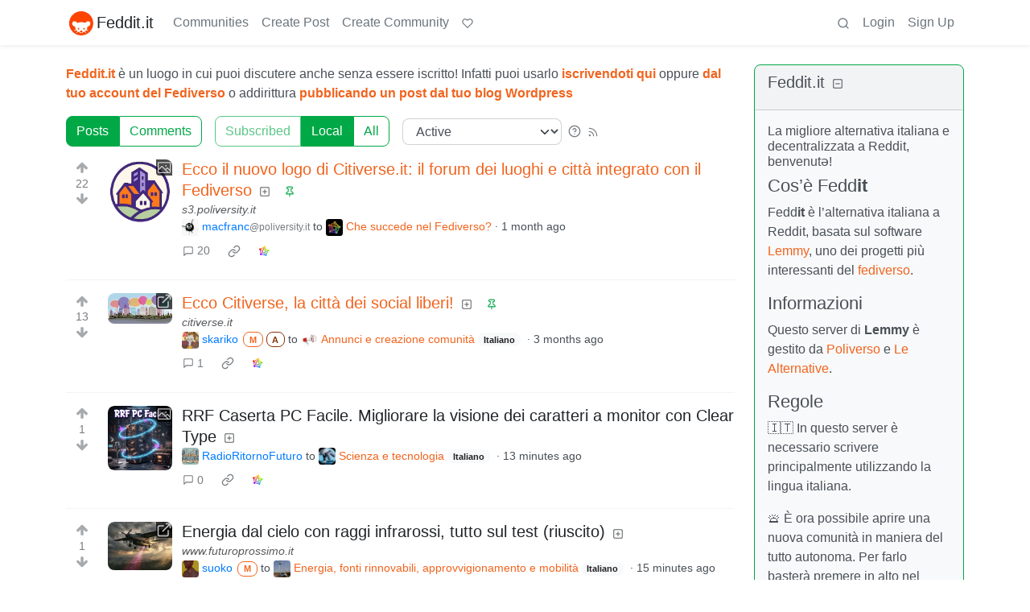

--- FILE ---
content_type: text/html; charset=utf-8
request_url: https://feddit.it/
body_size: 52348
content:

    <!DOCTYPE html>
    <html lang="en">
    <head>
    <script nonce="53a6a82ee32ee78483f39b160aea4902">
    window.isoData = {"path":"\u002F","site_res":{"site_view":{"site":{"id":1,"name":"Feddit.it","sidebar":"#### Cos'è Fedd**it**\nFedd**it** è l'alternativa italiana a Reddit, basata sul software [Lemmy](https:\u002F\u002Fwww.lealternative.net\u002F2022\u002F04\u002F06\u002Fcose-lemmy\u002F), uno dei progetti più interessanti del [fediverso](https:\u002F\u002Fpeertube.uno\u002Fw\u002FpvfVP39daxnZcxCJobSPwY?subtitle=it).\n\n#### Informazioni\nQuesto server di **Lemmy** è gestito da [Poliverso](https:\u002F\u002Fpoliverso.org\u002F) e [Le Alternative](https:\u002F\u002Fwww.lealternative.net\u002F).\n\n#### Regole\n\n🇮🇹 In questo server è necessario scrivere principalmente utilizzando la lingua italiana.\n\n🛎 È ora possibile aprire una nuova comunità in maniera del tutto autonoma. Per farlo basterà premere in alto nel menù **Crea Comunità** e inserirne i dati necessari. Le comunità senza post né commenti dopo diversi mesi verranno cancellate previo contatto con il proprio creatore.\n\n📜 Ogni comunità sceglierà in autonomia le sue regole, i suoi moderatori e le sue esigenze. Non sarà tuttavia possibile aprire comunità con contenuti pornografici, illegali o con discriminazioni razziali o di genere.\n\n🚯 Le comunità politiche dovranno accettare e sottoscrivere una clausola sull'antifascismo.\n\n⛔️ Lo spam, i bot e i messaggi ripetuti o molesti saranno rimossi a prescindere dalle regole della comunità.\n\n♻️ Le comunità che non riusciranno ad auto-moderarsi verranno richiamate dagli admin e se non sarà possibile trovare una soluzione verranno eliminate.\n\n#### Come si mantiene Feddit?\n\n🧡 È un progetto indipendente e senza pubblicità, se volete potete aiutare la gestione di questo server con una piccola [donazione ricorrente su LiberaPay](https:\u002F\u002Fliberapay.com\u002FFeddit-it) oppure con una [donazione una tantum su Ko-Fi](https:\u002F\u002Fko-fi.com\u002Ffedditit).\n\nIl server utilizzato è quello di [Hetzner](https:\u002F\u002Fhetzner.cloud\u002F?ref=ms8NgG4wXs5W), in Finlandia. Se volete provarlo potete ottenere 20€ gratuiti con [questo link](https:\u002F\u002Fhetzner.cloud\u002F?ref=ms8NgG4wXs5W) e noi riceveremo un aiuto sotto forma di credito da usare proprio per mantenere Feddit.\n\nGrazie! 🧡\n\n📧 Per informazioni sull'istanza potete scrivere a lemmy@feddit.it","published":"2022-05-05T07:40:35.127186Z","updated":"2025-11-04T13:20:02.349626Z","icon":"https:\u002F\u002Ffeddit.it\u002Fpictrs\u002Fimage\u002Fab61b750-22e1-4fd8-b198-df1c1028e03f.png","description":"La migliore alternativa italiana e decentralizzata a Reddit, benvenutǝ!","actor_id":"https:\u002F\u002Ffeddit.it\u002F","last_refreshed_at":"2022-07-27T07:34:07.401272Z","inbox_url":"https:\u002F\u002Ffeddit.it\u002Finbox","public_key":"-----BEGIN PUBLIC KEY-----\nMIIBIjANBgkqhkiG9w0BAQEFAAOCAQ8AMIIBCgKCAQEA+zY4DsitxJma7p2W4bL+\nQmyGPpU5PqRqE8LGK2vzlHTxJzZWSkGh5J89q7o3WlVdXnBGt2e3NKmoNj7ZnF9U\n1ijWRxmVhDAlNERynzVEGC7sPhHvSe8AcYQquN4Dp70iG\u002FsC4ZusDnoEWXwv5yFa\nXRMLvUV0pQqtnwfLev2gzZYXOwDwv7p2N0FFcFTtk5xrFiXgh64OUcXFN4wn8r34\nvRT6rM2mDXpowSY60aqdVKGt7xLf5Fc3JvFOXEF3+qJ2T\u002F2ycorrYx270vfku\u002FV3\nvyGLI1scj0XMZi5AEwPEGsyaZegqU6+WYlnWaTnecixvkoJle98bp\u002Ft0U00XtnP9\nSwIDAQAB\n-----END PUBLIC KEY-----\n","instance_id":779},"local_site":{"id":1,"site_id":1,"site_setup":true,"enable_downvotes":true,"enable_nsfw":true,"community_creation_admin_only":false,"require_email_verification":false,"application_question":"ATTENZIONE PER RICHIEDERE L'ISCRIZIONE DOVRAI SCRIVERE UNA BREVE FRASE IN ITALIANO SU QUALCOSA CHE E' SUCCESSO IN ITALIA NEGLI ULTIMI DUE GIORNI\n\nRicorda che **Feddit** è un'istanza dedicata a un pubblico che scrive soprattutto in italiano","private_instance":false,"default_theme":"browser","default_post_listing_type":"Local","legal_information":"### Privacy policy\n\n\nForniamo questa informativa ai sensi del Regolamento UE 2016\u002F679 (GDPR) per coloro che consultano il sito https:\u002F\u002Ffeddit.it e chiedono di registrarsi. Si precisa che l'informativa è resa solo per tale sito e non anche per altri siti web eventualmente consultati dall'utente tramite link.\n\n### Titolare del trattamento\n\nTitolare del trattamento è Francesco Macchia\n\nemail: francesco.macchia [at] gmail .it \n\n### Quali dati vengono raccolti.\n\nRiguardo a questo punto, dobbiamo distinguere due passaggi.\n\n(a) Registrazione nella community: nome utente, password ed e-mail;\n\n(b) Accesso alla comunità e attività dell'utente: indirizzo IP, nome utente, password ed e-mail.\n\nI dati dell'utente (username, password ed email) vengono registrati nel database e, nello specifico, le password vengono convertite in “hash” (ovvero trasformate in stringhe alfanumeriche mediante la funzione hash).\n\n### Accesso alla comunità e alle attività degli utenti\n\nDopo aver completato il processo di creazione dell'account, l'utente può accedere (Login) alla comunità tramite il browser, quindi viene acquisito l'indirizzo IP.\n\n*Ogni utente è responsabile dei contenuti che intende pubblicare sulla community di feddit.it.*\n\nIn questa fase, i dati personali degli utenti raccolti sono *username , password , indirizzo email e indirizzo IP.*\n\n### Chi può accedere ai dati e per quali attività.\n\nL'amministratore del server (istanza) può leggere i dati delle attività svolte sulla community registrati sul server e precisamente nel database o nei file di log (username, email, indirizzo IP, indirizzo web della community, tipo di attività - tecnicamente GET o POST).\n\nL'amministratore accede ai dati personali degli utenti solo per motivi strettamente tecnici (analisi del sistema, aggiornamento dei pacchetti applicativi, esigenze di manutenzione).\n\nSi precisa che l'accesso ai dati personali degli utenti, sia nel database che nei log, è un'attività specifica che generalmente non viene svolta se non per risolvere conflitti o errori particolari.\n\n### Le finalità del trattamento.\n\nLo scopo è consultare questo sito web o interagire pubblicando contenuti, commenti o creando altre community. L'accesso a questo sito Web e la richiesta di registrazione come utente implicano che l'utente ha prestato il proprio consenso.\n\nInoltre, le finalità sono anche legate alla manutenzione dei server e agli aggiornamenti di sistemi e applicazioni.\n\nL'invio facoltativo, esplicito e volontario di posta elettronica agli indirizzi indicati su questo sito comporta la successiva acquisizione dell'indirizzo del mittente, necessario per le risposte, nonché degli eventuali altri dati personali inseriti nella missiva. Tali dati sono trattati per rispondere ai messaggi inviati e gestire le relative richieste. Il mancato conferimento dei dati personali per le comunicazioni con noi o l'invio di richieste impedirà di evaderli. Conserviamo i dati per il tempo strettamente necessario alle finalità legate al trattamento dei dati.\n\n### Base giuridica del trattamento\n\nIl trattamento dei dati personali è basato sul consenso - ai sensi dell'art. 6, par. 1, lettera a) del Regolamento UE 2016\u002F679 - espressa dall'utente con la navigazione in questo sito web e la sua consultazione, accettando così la presente informativa.\n\nIl consenso è facoltativo, e l'utente può revocarlo in qualsiasi momento mediante richiesta inviata via email all'indirizzo francesco.macchia [at] gmail.com , precisando che, in tal caso, qualora l'utente non acconsenta, non potrà consultare il presente sito web, né registrarsi né rimanere come utente registrato.\n\nPer quanto riguarda la manutenzione dei server e gli aggiornamenti di sistemi e applicazioni, la base giuridica è il legittimo interesse ai sensi dell'articolo 6, lettera f) del Regolamento UE 2016\u002F679.\n\nIl trattamento dei dati personali è necessario per il perseguimento del legittimo interesse del titolare del trattamento a fornire informazioni in merito a studi e ricerche, ai sensi dell'art. 6, par. 1, lettera f) del Regolamento UE 2016\u002F679, in conformità a quanto previsto dal medesimo Regolamento.\n\n### Cookies\n\nGli unici cookie sono *solo quelli funzionali* e, quindi, nessuna attività di profilazione o tracciamento.\n\n*Pertanto, questo sito non utilizza cookie diversi dai cookie funzionali esclusivamente per le finalità funzionali sopra descritte e la loro installazione non richiede il consenso dell'utente.*\n\n### Destinatari dei dati\n\nNon comunichiamo a destinatari o categorie di destinatari i dati personali raccolti da questo sito web a seguito della sua consultazione.\n\n### Periodo di conservazione dei dati personali\n\nA parte quanto sopra specificato, i dati raccolti da questo sito durante il suo funzionamento sono conservati per il tempo strettamente necessario alle attività precisate. I dati saranno cancellati o anonimizzati alla data di scadenza a meno che non sussistano altre finalità di conservazione degli stessi. Per scopi di analisi (statistiche), utilizziamo Matomo ma a condizione che tu abbia acconsentito a ciò fornendo il consenso una volta raggiunto questo sito.\n\n### Trasferimento di dati personali verso un paese terzo o un'organizzazione internazionale\n\nIl sito feddit.it, in quanto completamente basato sul progetto Lemmy, dispone di un sistema che consente di generare un feed per ciascun oggetto della comunità. I dati riportati nel messaggio non sono costituiti da dati personali e consistono in:\n\n- username dell'utente\n\n- Titolo del post\n\n- Identificativo della comunità feddit nella quale è stato pubblicato\n\n- Data di pubblicazione\n\n- Testo del messaggio\n\n- Link pubblicato dall'autore del messaggio\n\n- Link del messaggio\n\nQuesta peculiarità della piattaforma Lemmy e il fatto che tali dati non possano essere considerati come \"dati personali\" consente a chiunque di operare un trattamento massivo e automatizzato di tali dati, per qualunque fine consentito dalla normativa nazionale ed europea.\nAttualmente esiste già un sistema di ripubblicazione automatica che provvede a copiare sul canale Telegram https:\u002F\u002Ft.me\u002Ffeddit e sul profilo Twitter https:\u002F\u002Ftwitter.com\u002Ffeddit_it tutti i post di apertura pubblicati all'interno delle comunità.\n\nResta fermo il fatto che il titolare del trattamento, l'amministratore dell'istanza di Lemmy, non trasferisce i dati al di fuori dello Spazio Economico Europeo (SEE) dal momento che Lemmy è installato sul server situato all'interno dello Spazio Economico Europeo.\n\nCi sembra opportuno chiarire meglio.\n\nGli utenti registrati su un'istanza sono sempre gli unici responsabili delle loro attività creando comunità o pubblicando post o commenti.\n\nNon vi è alcun trasferimento al di fuori del SEE quando gli utenti registrati su un'istanza all'interno dello stesso SEE eseguono attività sullo stesso server (istanza). Ad esempio, la nostra istanza ( https:\u002F\u002Ffeddit.it) si trova in Italia e quindi all'interno del SEE. Se gli utenti registrati sulla nostra istanza eseguono attività sul nostro server, non vi è alcun trasferimento di dati al di fuori del SEE. Allo stesso modo, non vi è alcun trasferimento di dati al di fuori del SEE anche se gli utenti registrati sulla nostra istanza si iscrivono, pubblicano post o commenti su altre istanze, ad esempio, situate al di fuori del SEE. Infatti, in quest'ultimo caso, il nostro amministratore di istanza può accedere ai log e vedere solo il dominio (e quindi nemmeno l'URL completo della community su cui si svolgono le attività) e il suo indirizzo IP. Nessun ulteriore dato dell'utente viene trasferito al di fuori del SEE dall'amministratore o automaticamente dalla piattaforma Lemmy. L'utente deve essere consapevole che il proprio nome utente è costituito nella forma \"@username@domainofcommunity\" (ad esempio, nel nostro caso, @username@feddit.it.\n\nNon ci sarà alcun trasferimento di dati al di fuori del SEE anche se l'utente intende creare una comunità sull'istanza Lemmy esistente all'interno dello stesso SEE.\n\nTutto questo perché è una funzione propria del sistema fediverse e del protocollo ActivityPub utilizzato da Lemmy.\n\n### Misure di sicurezza\n\nI dati dei visitatori o degli utenti sono trattati in modo lecito e secondo correttezza, adottando le opportune misure di sicurezza volte ad impedire accessi non autorizzati, divulgazione, modifica o distruzione non autorizzata dei dati. I tuoi dati nella sessione di comunicazione con questo sito Web sono protetti da un certificato Secure Sockets Layer (SSL) che utilizza un protocollo di presentazione crittografico, crittografando le informazioni.\n\n### Diritti degli interessati\n\nGli utenti (interessati) di questo sito web possono esercitare i diritti di cui agli artt. da 15 a 22 del Regolamento UE 2016\u002F679. Puoi inoltrare tutte le richieste per esercitare tali diritti scrivendo a francesco.macchia [at] gmail.com\n\n### Diritto di sporgere denuncia\n\nQualora l'interessato ritenga che il trattamento dei dati personali che lo riguardano effettuato attraverso questo sito violi il Regolamento, ha il diritto di proporre reclamo al Garante ai sensi dell'art. 77 del Regolamento UE 2016\u002F679.\n\n### Attribuzione\n\nParti di questi termini di servizio sono state prese da eupolicy.social e adattate da https:\u002F\u002Fmastodon.nicfab.it\u002Fprivacy-policy#Informativa_Privacy_IT.","hide_modlog_mod_names":true,"application_email_admins":true,"actor_name_max_length":20,"federation_enabled":true,"captcha_enabled":false,"captcha_difficulty":"medium","published":"2022-05-05T07:40:35.127186Z","updated":"2025-11-04T13:20:02.351498Z","registration_mode":"RequireApplication","reports_email_admins":false,"federation_signed_fetch":false,"default_post_listing_mode":"List","default_sort_type":"Active"},"local_site_rate_limit":{"local_site_id":1,"message":90,"message_per_second":30,"post":6,"post_per_second":600,"register":10,"register_per_second":360,"image":30,"image_per_second":3600,"comment":6,"comment_per_second":600,"search":60,"search_per_second":600,"published":"2023-02-08T09:30:43.216895Z","import_user_settings":1,"import_user_settings_per_second":86400},"counts":{"site_id":1,"users":2421,"posts":12442,"comments":46070,"communities":76,"users_active_day":45,"users_active_week":103,"users_active_month":167,"users_active_half_year":336}},"admins":[{"person":{"id":2,"name":"skariko","display_name":"skariko","avatar":"https:\u002F\u002Ffeddit.it\u002Fpictrs\u002Fimage\u002F94b3ed43-fb96-4ffc-9eea-50c033258a9f.jpeg","banned":false,"published":"2022-05-05T07:32:10.201268Z","updated":"2022-10-03T18:37:59.341087Z","actor_id":"https:\u002F\u002Ffeddit.it\u002Fu\u002Fskariko","local":true,"banner":"https:\u002F\u002Ffeddit.it\u002Fpictrs\u002Fimage\u002F4ca5dbdb-8f5a-437c-9399-ef8549cef41d.jpeg","deleted":false,"matrix_user_id":"@skariko:fedimedia.it","bot_account":false,"instance_id":779},"counts":{"person_id":2,"post_count":722,"comment_count":1247},"is_admin":true},{"person":{"id":3,"name":"poliverso","display_name":"Poliverso","avatar":"https:\u002F\u002Ffeddit.it\u002Fpictrs\u002Fimage\u002Fc3400417-90bd-44a7-9cc1-7371115ad112.png","banned":false,"published":"2022-05-05T08:01:16.635627Z","updated":"2022-12-04T09:42:21.519042Z","actor_id":"https:\u002F\u002Ffeddit.it\u002Fu\u002Fpoliverso","bio":"Poliverso è l'istanza Friendica per gli italiani che vogliono un'alternativa a Facebook nel fediverso\nhttps:\u002F\u002Fpoliverso.org\u002F\n\nSe non sai cos'è Friendica, guarda qui: https:\u002F\u002Fwww.informapirata.it\u002F2021\u002F09\u002F05\u002Ffriendica-e-meglio-di-facebook-si-ma-come-funziona\u002F","local":true,"banner":"https:\u002F\u002Ffeddit.it\u002Fpictrs\u002Fimage\u002F2f69af34-558b-4203-8328-31d7a1c25ef7.png","deleted":false,"matrix_user_id":"@macfranc:matrix.org","bot_account":false,"instance_id":779},"counts":{"person_id":3,"post_count":582,"comment_count":917},"is_admin":true}],"version":"0.19.14","all_languages":[{"id":0,"code":"und","name":"Undetermined"},{"id":1,"code":"aa","name":"Afaraf"},{"id":2,"code":"ab","name":"аҧсуа бызшәа"},{"id":3,"code":"ae","name":"avesta"},{"id":4,"code":"af","name":"Afrikaans"},{"id":5,"code":"ak","name":"Akan"},{"id":6,"code":"am","name":"አማርኛ"},{"id":7,"code":"an","name":"aragonés"},{"id":8,"code":"ar","name":"اَلْعَرَبِيَّةُ"},{"id":9,"code":"as","name":"অসমীয়া"},{"id":10,"code":"av","name":"авар мацӀ"},{"id":11,"code":"ay","name":"aymar aru"},{"id":12,"code":"az","name":"azərbaycan dili"},{"id":13,"code":"ba","name":"башҡорт теле"},{"id":14,"code":"be","name":"беларуская мова"},{"id":15,"code":"bg","name":"български език"},{"id":16,"code":"bi","name":"Bislama"},{"id":17,"code":"bm","name":"bamanankan"},{"id":18,"code":"bn","name":"বাংলা"},{"id":19,"code":"bo","name":"བོད་ཡིག"},{"id":20,"code":"br","name":"brezhoneg"},{"id":21,"code":"bs","name":"bosanski jezik"},{"id":22,"code":"ca","name":"Català"},{"id":23,"code":"ce","name":"нохчийн мотт"},{"id":24,"code":"ch","name":"Chamoru"},{"id":25,"code":"co","name":"corsu"},{"id":26,"code":"cr","name":"ᓀᐦᐃᔭᐍᐏᐣ"},{"id":27,"code":"cs","name":"čeština"},{"id":28,"code":"cu","name":"ѩзыкъ словѣньскъ"},{"id":29,"code":"cv","name":"чӑваш чӗлхи"},{"id":30,"code":"cy","name":"Cymraeg"},{"id":31,"code":"da","name":"dansk"},{"id":32,"code":"de","name":"Deutsch"},{"id":33,"code":"dv","name":"ދިވެހި"},{"id":34,"code":"dz","name":"རྫོང་ཁ"},{"id":35,"code":"ee","name":"Eʋegbe"},{"id":36,"code":"el","name":"Ελληνικά"},{"id":37,"code":"en","name":"English"},{"id":38,"code":"eo","name":"Esperanto"},{"id":39,"code":"es","name":"Español"},{"id":40,"code":"et","name":"eesti"},{"id":41,"code":"eu","name":"euskara"},{"id":42,"code":"fa","name":"فارسی"},{"id":43,"code":"ff","name":"Fulfulde"},{"id":44,"code":"fi","name":"suomi"},{"id":45,"code":"fj","name":"vosa Vakaviti"},{"id":46,"code":"fo","name":"føroyskt"},{"id":47,"code":"fr","name":"Français"},{"id":48,"code":"fy","name":"Frysk"},{"id":49,"code":"ga","name":"Gaeilge"},{"id":50,"code":"gd","name":"Gàidhlig"},{"id":51,"code":"gl","name":"galego"},{"id":52,"code":"gn","name":"Avañe'ẽ"},{"id":53,"code":"gu","name":"ગુજરાતી"},{"id":54,"code":"gv","name":"Gaelg"},{"id":55,"code":"ha","name":"هَوُسَ"},{"id":56,"code":"he","name":"עברית"},{"id":57,"code":"hi","name":"हिन्दी"},{"id":58,"code":"ho","name":"Hiri Motu"},{"id":59,"code":"hr","name":"Hrvatski"},{"id":60,"code":"ht","name":"Kreyòl ayisyen"},{"id":61,"code":"hu","name":"magyar"},{"id":62,"code":"hy","name":"Հայերեն"},{"id":63,"code":"hz","name":"Otjiherero"},{"id":64,"code":"ia","name":"Interlingua"},{"id":65,"code":"id","name":"Bahasa Indonesia"},{"id":66,"code":"ie","name":"Interlingue"},{"id":67,"code":"ig","name":"Asụsụ Igbo"},{"id":68,"code":"ii","name":"ꆈꌠ꒿ Nuosuhxop"},{"id":69,"code":"ik","name":"Iñupiaq"},{"id":70,"code":"io","name":"Ido"},{"id":71,"code":"is","name":"Íslenska"},{"id":72,"code":"it","name":"Italiano"},{"id":73,"code":"iu","name":"ᐃᓄᒃᑎᑐᑦ"},{"id":74,"code":"ja","name":"日本語"},{"id":75,"code":"jv","name":"basa Jawa"},{"id":76,"code":"ka","name":"ქართული"},{"id":77,"code":"kg","name":"Kikongo"},{"id":78,"code":"ki","name":"Gĩkũyũ"},{"id":79,"code":"kj","name":"Kuanyama"},{"id":80,"code":"kk","name":"қазақ тілі"},{"id":81,"code":"kl","name":"kalaallisut"},{"id":82,"code":"km","name":"ខេមរភាសា"},{"id":83,"code":"kn","name":"ಕನ್ನಡ"},{"id":84,"code":"ko","name":"한국어"},{"id":85,"code":"kr","name":"Kanuri"},{"id":86,"code":"ks","name":"कश्मीरी"},{"id":87,"code":"ku","name":"Kurdî"},{"id":88,"code":"kv","name":"коми кыв"},{"id":89,"code":"kw","name":"Kernewek"},{"id":90,"code":"ky","name":"Кыргызча"},{"id":91,"code":"la","name":"latine"},{"id":92,"code":"lb","name":"Lëtzebuergesch"},{"id":93,"code":"lg","name":"Luganda"},{"id":94,"code":"li","name":"Limburgs"},{"id":95,"code":"ln","name":"Lingála"},{"id":96,"code":"lo","name":"ພາສາລາວ"},{"id":97,"code":"lt","name":"lietuvių kalba"},{"id":98,"code":"lu","name":"Kiluba"},{"id":99,"code":"lv","name":"latviešu valoda"},{"id":100,"code":"mg","name":"fiteny malagasy"},{"id":101,"code":"mh","name":"Kajin M̧ajeļ"},{"id":102,"code":"mi","name":"te reo Māori"},{"id":103,"code":"mk","name":"македонски јазик"},{"id":104,"code":"ml","name":"മലയാളം"},{"id":105,"code":"mn","name":"Монгол хэл"},{"id":106,"code":"mr","name":"मराठी"},{"id":107,"code":"ms","name":"Bahasa Melayu"},{"id":108,"code":"mt","name":"Malti"},{"id":109,"code":"my","name":"ဗမာစာ"},{"id":110,"code":"na","name":"Dorerin Naoero"},{"id":111,"code":"nb","name":"Norsk bokmål"},{"id":112,"code":"nd","name":"isiNdebele"},{"id":113,"code":"ne","name":"नेपाली"},{"id":114,"code":"ng","name":"Owambo"},{"id":115,"code":"nl","name":"Nederlands"},{"id":116,"code":"nn","name":"Norsk nynorsk"},{"id":117,"code":"no","name":"Norsk"},{"id":118,"code":"nr","name":"isiNdebele"},{"id":119,"code":"nv","name":"Diné bizaad"},{"id":120,"code":"ny","name":"chiCheŵa"},{"id":121,"code":"oc","name":"occitan"},{"id":122,"code":"oj","name":"ᐊᓂᔑᓈᐯᒧᐎᓐ"},{"id":123,"code":"om","name":"Afaan Oromoo"},{"id":124,"code":"or","name":"ଓଡ଼ିଆ"},{"id":125,"code":"os","name":"ирон æвзаг"},{"id":126,"code":"pa","name":"ਪੰਜਾਬੀ"},{"id":127,"code":"pi","name":"पाऴि"},{"id":128,"code":"pl","name":"Polski"},{"id":129,"code":"ps","name":"پښتو"},{"id":130,"code":"pt","name":"Português"},{"id":131,"code":"qu","name":"Runa Simi"},{"id":132,"code":"rm","name":"rumantsch grischun"},{"id":133,"code":"rn","name":"Ikirundi"},{"id":134,"code":"ro","name":"Română"},{"id":135,"code":"ru","name":"Русский"},{"id":136,"code":"rw","name":"Ikinyarwanda"},{"id":137,"code":"sa","name":"संस्कृतम्"},{"id":138,"code":"sc","name":"sardu"},{"id":139,"code":"sd","name":"सिन्धी"},{"id":140,"code":"se","name":"Davvisámegiella"},{"id":141,"code":"sg","name":"yângâ tî sängö"},{"id":142,"code":"si","name":"සිංහල"},{"id":143,"code":"sk","name":"slovenčina"},{"id":144,"code":"sl","name":"slovenščina"},{"id":145,"code":"sm","name":"gagana fa'a Samoa"},{"id":146,"code":"sn","name":"chiShona"},{"id":147,"code":"so","name":"Soomaaliga"},{"id":148,"code":"sq","name":"Shqip"},{"id":149,"code":"sr","name":"српски језик"},{"id":150,"code":"ss","name":"SiSwati"},{"id":151,"code":"st","name":"Sesotho"},{"id":152,"code":"su","name":"Basa Sunda"},{"id":153,"code":"sv","name":"Svenska"},{"id":154,"code":"sw","name":"Kiswahili"},{"id":155,"code":"ta","name":"தமிழ்"},{"id":156,"code":"te","name":"తెలుగు"},{"id":157,"code":"tg","name":"тоҷикӣ"},{"id":158,"code":"th","name":"ไทย"},{"id":159,"code":"ti","name":"ትግርኛ"},{"id":160,"code":"tk","name":"Türkmençe"},{"id":161,"code":"tl","name":"Wikang Tagalog"},{"id":162,"code":"tn","name":"Setswana"},{"id":163,"code":"to","name":"faka Tonga"},{"id":164,"code":"tr","name":"Türkçe"},{"id":165,"code":"ts","name":"Xitsonga"},{"id":166,"code":"tt","name":"татар теле"},{"id":167,"code":"tw","name":"Twi"},{"id":168,"code":"ty","name":"Reo Tahiti"},{"id":169,"code":"ug","name":"ئۇيغۇرچە‎"},{"id":170,"code":"uk","name":"Українська"},{"id":171,"code":"ur","name":"اردو"},{"id":172,"code":"uz","name":"Ўзбек"},{"id":173,"code":"ve","name":"Tshivenḓa"},{"id":174,"code":"vi","name":"Tiếng Việt"},{"id":175,"code":"vo","name":"Volapük"},{"id":176,"code":"wa","name":"walon"},{"id":177,"code":"wo","name":"Wollof"},{"id":178,"code":"xh","name":"isiXhosa"},{"id":179,"code":"yi","name":"ייִדיש"},{"id":180,"code":"yo","name":"Yorùbá"},{"id":181,"code":"za","name":"Saɯ cueŋƅ"},{"id":182,"code":"zh","name":"中文"},{"id":183,"code":"zu","name":"isiZulu"}],"discussion_languages":[0,1,2,3,4,5,6,7,8,9,10,11,12,13,14,15,16,17,18,19,20,21,22,23,24,25,26,27,28,29,30,31,32,33,34,35,36,37,38,39,40,41,42,43,44,45,46,47,48,49,50,51,52,53,54,55,56,57,58,59,60,61,62,63,64,65,66,67,68,69,70,71,72,73,74,75,76,77,78,79,80,81,82,83,84,85,86,87,88,89,90,91,92,93,94,95,96,97,98,99,100,101,102,103,104,105,106,107,108,109,110,111,112,113,114,115,116,117,118,119,120,121,122,123,124,125,126,127,128,129,130,131,132,133,134,135,136,137,138,139,140,141,142,143,144,145,146,147,148,149,150,151,152,153,154,155,156,157,158,159,160,161,162,163,164,165,166,167,168,169,170,171,172,173,174,175,176,177,178,179,180,181,182,183],"taglines":[{"id":4,"local_site_id":1,"content":"**[Feddit.it](https:\u002F\u002Fwww.lealternative.net\u002F2022\u002F04\u002F06\u002Fcose-lemmy\u002F)** è un luogo in cui puoi discutere anche senza essere iscritto! Infatti puoi usarlo **[iscrivendoti qui](https:\u002F\u002Ffeddit.it\u002Fsignup)** oppure **[dal tuo account del Fediverso](https:\u002F\u002Fwww.informapirata.it\u002F2023\u002F02\u002F28\u002Fsi-profila-allorizzonte-un-punto-di-contatto-tra-forum-e-social-network\u002F)** o addirittura **[pubblicando un post dal tuo blog Wordpress](https:\u002F\u002Fwww.informapirata.it\u002F2024\u002F01\u002F02\u002Fe-possibile-pubblicare-post-su-lemmy-dal-tuo-blog-wordpress\u002F)**","published":"2024-08-17T10:29:28.815475Z"}],"custom_emojis":[],"blocked_urls":[]},"routeData":{"commentsRes":{"state":"empty"},"postsRes":{"data":{"posts":[{"post":{"id":24880637,"name":"Ecco il nuovo logo di Citiverse.it: il forum dei luoghi e città integrato con il Fediverso","url":"https:\u002F\u002Fs3.poliversity.it\u002Fmedia_attachments\u002Ffiles\u002F115\u002F747\u002F108\u002F890\u002F049\u002F846\u002Foriginal\u002F04ce2181016d7a30.png","body":"**[Ecco il nuovo logo di Citiverse.it: il forum dei luoghi e città integrato con il Fediverso](https:\u002F\u002Fcitiverse.it\u002Fdonazioni)**\n==========\n\n[@fediverso](https:\u002F\u002Ffeddit.it\u002Fc\u002Ffediverso)\n\nSiamo quasi giunti alla fine del 2025 che per noi è stato un anno molto importante.\n\nMentre si consolidano le nostre tre istanze federate **[poliverso.org](https:\u002F\u002Fpoliverso.org\u002F)**, **[feddit.it](https:\u002F\u002Ffeddit.it\u002F)** e **[poliversity.it](https:\u002F\u002Fpoliversity.it\u002F)** possiamo finalmente spingere per lo sviluppo della quarta istanza creata: **[citiverse.it](https:\u002F\u002Fcitiverse.it\u002F)**\n\n**[Citiverse.it](https:\u002F\u002Fcitiverse.it\u002F)** è un progetto che stiamo portando avanti con pochissime risorse, ossia qualche donazione e, soprattutto, l'autofinanziamento da parte dei due promotori, ossia il progetto **[poliverso.org](https:\u002F\u002Fpoliverso.org\u002F)** (by [@informapirata](https:\u002F\u002Fpoliverso.org\u002Fprofile\u002Finformapirata) ) e l'ecosistema che si è sviluppato intorno al sito [@lealternative](https:\u002F\u002Fmastodon.uno\u002F@lealternative) D'altra parte si tratta di un progetto molto ambizioso perché mira a creare uno spazio per gli utenti italiani che vogliono un'alternativa ai gruppi facebook locali.\n\nFacebook infatti deve il proprio successo a diversi fattori, primo tra tutti l'effetto rete che rende più interessante un luogo in cui sono presenti \"miliardi\" di persone, ma il motivo per cui tanti utenti rimangono è l'ecosistema che si è creato che prevede la creazione e la fruizione di:\n\n1) eventi  \n2) annunci di vendita  \n3) gruppi Facebook\n\nPer i primi due aspetti abbiamo già delle alternative nel [#Fediverso](https:\u002F\u002Fpoliversity.it\u002Ftags\u002FFediverso).\n\nL'aspetto degli **eventi** è coperto da Mobilizon, una piattaforma sviluppata da Framasoft proprio per creare un'alternativa agli eventi Facebook e che in Italia è presente con il portale mobilizon.it; ma in Italia abbiamo anche le bacheche federate delle diverse istanze locali Gancio, che con un'interfaccia minimale possono consentire a chiunque di inserire un evento datato e geolocalizzato; infine Friendica consente ai suoi utenti di creare eventi che hanno lo stesso aspetto degli eventi Facebook e inoltre l'utente [#Friendica](https:\u002F\u002Fpoliversity.it\u002Ftags\u002FFriendica) è anche in grado di \"vedere\" nel proprio calendario gli eventi creati da [#Mobilizon](https:\u002F\u002Fpoliversity.it\u002Ftags\u002FMobilizon) e [#Gancio](https:\u002F\u002Fpoliversity.it\u002Ftags\u002FGancio)! Aggiungiamo che il plugin [#EventBridge](https:\u002F\u002Fpoliversity.it\u002Ftags\u002FEventBridge) for [#Wordpress](https:\u002F\u002Fpoliversity.it\u002Ftags\u002FWordpress) consente già ora di federare i blog Wordpress che hanno attivato il plugin [#Activitypub](https:\u002F\u002Fpoliversity.it\u002Ftags\u002FActivitypub) for Wordpress e uno dei plugin dedicati alla gestione dei calendari.\n\nPer quanto riguarda invece gli **annunci di vendita**, il nuovo progetto Fedimercatino.it ha portato per la prima volta in Italia un server [#Flohmarkt](https:\u002F\u002Fpoliversity.it\u002Ftags\u002FFlohmarkt), un ambiente dedicato soprattutto al riuso in cui tutti gli utenti iscritti possono inserire il proprio annuncio di vendita *(ma con un limite di prezzo impostato a 200 euro)*.\n\nPer sostituire i **gruppi Facebook** abbiamo già messo a disposizione sia i gruppi Friendica, sia una intera piattaforma basata su Lemmy, **[feddit.it](https:\u002F\u002Ffeddit.it\u002F)**, appunto, ma questa soluzione non consentiva una gestione ottimale dei **gruppi locali**.\n\nCon il server **[citiverse.it](https:\u002F\u002Fcitiverse.it\u002F)** abbiamo finalmente dato una risposta valida a questa esigenza!\n==========\n\n**[Citiverse.it](https:\u002F\u002Fcitiverse.it\u002F)** è basato su **[#NodeBB](https:\u002F\u002Fpoliversity.it\u002Ftags\u002FNodeBB)**, una piattaforma open source nata per i forum e che proprio nel suo design consente di cerare diverse categorie ramificate. Lo sviluppatore di NodeBB ha intrapreso un percorso di ricerca delle tecnologie possibili per cercare di trovare una soluzione che consentisse di mettere in connessione tutti i forum basati sulla sua piattaforma, in modo che un utente di un forum NodeBB potesse riuscire a leggere e commentare i contenuti di un altro forum NodeBB mantenendo il proprio account. Questa soluzione è stata trovata proprio grazie al protocollo Activitypub e oggi possiamo riconoscere che l'implementazione di Activitypub in NodeBB è il caso di successo più interessante di tutto il Fediverso, forse ancora più interessante del capolavoro che, grazie allo sforzo di Matthias Pfefferle, ha reso Wordpress la soluzione oggi più facile di creare un'istanza federata.\n\nNodeBB ci ha sorpreso molto positivamente: le funzionalità complete di una piattaforma forum professionale si sono sposate benissimo con l'implementazione di Activitypub e le possibilità di federare utenti e gruppi (le \"categorie\" vengono tradotte proprio in gruppi, come le comunità Lemmy o i gruppi Friendica) sono incredibilmente performanti.\n\nOggi abbiamo quindi deciso di imprimere una forte accelerazione che viene simboleggiata dalla modifica del logo provvisorio che avevamo creato per **[citiverse.it](https:\u002F\u002Fcitiverse.it\u002F)** e che oggi, pur mantenendo i vecchi colori, vuole trasmettere l'idea della territorialità, della localizzazione del Fediverso e della componente più importante oggi gestita, ossia quella dei luoghi e delle città.\n\nOggi l'utilizzo di **[citiverse.it](https:\u002F\u002Fcitiverse.it\u002F)** consente una convergenza tra tipologie diverse di utenti, pur mantenendo alcune caratteristiche distinte:\n\n1) chi si iscrive al forum, infatti può disporre di poteri di moderazione (che vanno richiesti agli amministratori) e può \"visualizzare\" la struttura alberata tipica del Forum; ma può anche interagire con altri utenti del Fediverso e può \"iscriversi\" ad altri gruppi Activitypub come i gruppi Friendica, le comunità Lemmy, i magazine Mbin o le riviste Flipboard;  \n2) gli utenti del Fediverso possono comunque utilizzare le categorie del forum: chi abita nel Fediverso dei gruppi (Lemmy, Mbin, Piefed, etc) può \"iscriversi\" alle categorie di **[Citiverse](https:\u002F\u002Fcitiverse.it\u002F)** e creare o partecipare alle discussioni; chi abita nel Fediverso dei social (Mastodon, Friendica, Misskey, Pixelfed, etc) può invece \"seguire\" quelli che verranno mostrati come account di tipo \"gruppo\" e può crear un proprio thread semplicemente menzionando l'account corrispondente alla categoria, oltre naturalmente a seguire i singoli utenti del Forum!\n\n**[Citiverse.it](https:\u002F\u002Fcitiverse.it\u002F)** non è solo luoghi e città, ma presenta anche altre categorie, eppure il focus principale è sulle comunità locali e le associazioni locali; ci sono, è vero, anche categorie su temi di interesse generale, ma chiediamo a tutti gli utenti del Fediverso di valorizzare soprattutto le categorie locali, perché è da questo che dipenderà il successo dell'iniziativa e la sua \"portata\" nel Fediverso.\n\n***Oggi siamo arrivati a creare una novantina di città, tra province e alcune località più rilevanti, ma dobbiamo aggiungerne ancora una quarantina per completare le province e se avete qualche richiesta particolare, potete farci una richiesta. Abbiate fiducia!***\n\nPer questo progetto **abbiamo investito le nostre risorse e il nostro tempo**, perché riteniamo importante creare alternative: non abbiamo voluto creare **[citiverse.it](https:\u002F\u002Fcitiverse.it\u002F)** per rinchiudere i \"nostri\" utenti sequestrandoli nel nostro forum, ma per offrire un servizio a tutti gli utenti italiani, sia quelli del nostro forum, sia quelli delle nostre istanze, sia quelli di tutte le istanze!\n\nQuando utilizzate le categorie di **[citiverse.it](https:\u002F\u002Fcitiverse.it\u002F)** ricordatevi di questo nostro sforzo e, dopo avere naturalmente sostenuto le istanze che vi ospitano, ricordatevi anche che un modo molto gradito di farci avere un riscontro positivo è quello di aiutarci nella campagna di autofinanziamento!\n\n[https:\u002F\u002Fcitiverse.it\u002Fdonazioni](https:\u002F\u002Fcitiverse.it\u002Fdonazioni)","creator_id":72451,"community_id":4,"removed":false,"locked":false,"published":"2025-12-19T16:17:12Z","deleted":false,"nsfw":false,"thumbnail_url":"https:\u002F\u002Ffeddit.it\u002Fpictrs\u002Fimage\u002F20121453-35b1-4e49-88c7-8898af719f44.png","ap_id":"https:\u002F\u002Fpoliversity.it\u002Fusers\u002Fmacfranc\u002Fstatuses\u002F115747129393912461","local":false,"language_id":0,"featured_community":false,"featured_local":true,"url_content_type":"image\u002Fpng","alt_text":"Il nuovo logo tondo di Citiverse: d'argento al borgo d'oro e d'azzurro, sulla campagna di verde "},"creator":{"id":72451,"name":"macfranc","display_name":"macfranc","avatar":"https:\u002F\u002Fs3.poliversity.it\u002Faccounts\u002Favatars\u002F109\u002F303\u002F458\u002F798\u002F361\u002F581\u002Foriginal\u002Fffa72015d21a53d8.jpg","banned":false,"published":"2022-11-07T00:00:00Z","actor_id":"https:\u002F\u002Fpoliversity.it\u002Fusers\u002Fmacfranc","bio":"Admin dell'istanza poliversity dedicata alla ricerca scientifica, all'istruzione e al giornalismo. Sostenitore della [#privacy](https:\u002F\u002Fpoliversity.it\u002Ftags\u002Fprivacy), dell' [#anonimato](https:\u002F\u002Fpoliversity.it\u002Ftags\u002Fanonimato), del diritto alla [#conoscenza](https:\u002F\u002Fpoliversity.it\u002Ftags\u002Fconoscenza), del software libero. Sono quello di Informapirata, di Poliverso e di Feddit","local":false,"banner":"https:\u002F\u002Fs3.poliversity.it\u002Faccounts\u002Fheaders\u002F109\u002F303\u002F458\u002F798\u002F361\u002F581\u002Foriginal\u002F1450652b6e17c9fa.jpg","deleted":false,"bot_account":false,"instance_id":688},"community":{"id":4,"name":"fediverso","title":"Che succede nel Fediverso?","description":"Questo canale è dedicato a notizie e aggiornamenti sul fediverso e alla comunicazione di iniziative ed eventi che adottano il fediverso come strumento di diffusione sociale.\n\nhttps:\u002F\u002Fpoliverso.org\u002Fprofile\u002Fnotizie\n\nNB: gli utenti si assumono la responsabilità di ciò che scrivono; sono comunque vietati gli off topic, il linguaggio aggressivo e i contenuti illegali e pornografici.   ","removed":false,"published":"2022-05-05T08:36:43.810517Z","updated":"2026-01-07T16:03:32.680739Z","deleted":false,"nsfw":false,"actor_id":"https:\u002F\u002Ffeddit.it\u002Fc\u002Ffediverso","local":true,"icon":"https:\u002F\u002Ffeddit.it\u002Fpictrs\u002Fimage\u002Fb698ada8-d2e9-44fd-ac46-629b23116930.png","banner":"https:\u002F\u002Ffeddit.it\u002Fpictrs\u002Fimage\u002Fe1deeb6f-6195-4ca2-958f-9cb9c361bbac.png","hidden":false,"posting_restricted_to_mods":false,"instance_id":779,"visibility":"Public"},"image_details":{"link":"https:\u002F\u002Ffeddit.it\u002Fpictrs\u002Fimage\u002F20121453-35b1-4e49-88c7-8898af719f44.png","width":512,"height":497,"content_type":"image\u002Fpng"},"creator_banned_from_community":false,"banned_from_community":false,"creator_is_moderator":false,"creator_is_admin":false,"counts":{"post_id":24880637,"comments":20,"score":22,"upvotes":24,"downvotes":2,"published":"2025-12-19T16:17:12Z","newest_comment_time":"2026-01-09T14:32:27Z"},"subscribed":"NotSubscribed","saved":false,"read":false,"hidden":false,"creator_blocked":false,"unread_comments":20},{"post":{"id":22879812,"name":"Ecco Citiverse, la città dei social liberi!","url":"https:\u002F\u002Fcitiverse.it\u002F","body":"Dalla collaborazione tra [Le Alternative](https:\u002F\u002Fwww.lealternative.net\u002F) e [poliverso](https:\u002F\u002Fpoliverso.org\u002F) nasce Citiverse!\n\nDa diverso tempo io e [Poliverso](https:\u002F\u002Ffeddit.it\u002Fu\u002Fpoliverso) abbiamo iniziato a sperimentare su NodeBB con l'ambizione di creare [un'alternativa federata ai gruppi Facebook,](https:\u002F\u002Fwww.informapirata.it\u002F2025\u002F07\u002F07\u002Fti-piacciono-i-vecchi-forum-ma-vorresti-che-fossero-collegati-ai-social-network-e-ai-blog-ecco-citiverse-it-la-citta-dei-social-liberi-e-lalternativa-ai-gruppi-locali-facebook\u002F) soprattutto quelli locali.\n\nPer chi lo visita direttamente dal sito, Citiverse è un Forum; ma per chi lo usa dal Fediverso, Citiverse è un'istanza qualsiasi, con le \"categorie\" del Forum che diventano \"gruppi Activitypub\", come [le comunità Lemmy](https:\u002F\u002Fwww.informapirata.it\u002F2025\u002F02\u002F03\u002Fi-gruppi-del-fediverso-un-modo-per-incontrare-altri-utenti-mastodon-friendica-o-pixelfed-in-base-ai-loro-interessi\u002F).\n\n**Per gli utenti Lemmy poi la questione è ancora più facile: le *categorie* NodeBB sono indistinguibili dalle *comunità* Lemmy!**\n\nAl momento abbiamo creato una settantina di comunità, suddivise per macrocategorie.\n\n# Volete visualizzarle dal vostro account Lemmy? Eccole qua:\n\n\u003E NB: alcune potrebbero sembrarvi vuote, perché i messaggi che \"contengono\" si vedono solo dopo che le avete seguite.\n\n## 1) GRUPPI LOCALI\n- !abruzzo@citiverse.it\n- - !l-aquila@citiverse.it\n- !basilicata@citiverse.it\n- - - !potenza@citiverse.it\n- !calabria@citiverse.it\n- - !catanzaro@citiverse.it\n- !campania@citiverse.it\n- - !napoli@citiverse.it\n- !emilia-romagna@citiverse.it\n- - !bologna@citiverse.it\n- !friuli-venezia-giulia@citiverse.it\n- - !trieste@citiverse.it\n- !lazio@citiverse.it\n- - !roma@citiverse.it\n- !liguria@citiverse.it\n- - !genova@citiverse.it\n- !lombardia@citiverse.it\n- - !varese@citiverse.it\n- - !como@citiverse.it\n- - !milano@citiverse.it\n- - - !lambrate@citiverse.it\n- !marche@citiverse.it\n- - !ancona@citiverse.it\n- - - !senigallia@citiverse.it\n- !molise@citiverse.it\n- - !campobasso@citiverse.it\n- !piemonte@citiverse.it\n- - !torino@citiverse.it\n- !puglia@citiverse.it\n- - !bari@citiverse.it\n- !sardegna@citiverse.it\n- - !cagliari@citiverse.it\n- !sicilia@citiverse.it\n- - !palermo@citiverse.it\n- !toscana@citiverse.it\n- - !pisa@citiverse.it\n- - !firenze@citiverse.it\n- - !siena@citiverse.it\n- !trentino-alto-adige@citiverse.it\n- - !trento@citiverse.it\n- !umbria@citiverse.it\n- - !perugia@citiverse.it\n- !val-d-aosta@citiverse.it\n- - !aosta@citiverse.it\n- !veneto@citiverse.it\n- - !verona@citiverse.it\n- - !padova@citiverse.it\n- - !rovigo@citiverse.it\n- - !venezia@citiverse.it\n\n## 3) FEDIVERSO\n\n- !fediverso@citiverse.it\n- - !friendica@citiverse.it\n- - - !poliverso@citiverse.it\n- - !lemmy@citiverse.it\n- - - [!feddit.it@citiverse.it](!feddit.it@citiverse.it)\n- - !bluesky@citiverse.it\n- - !mastodon-glitch@citiverse.it\n- - - !poliversity@citiverse.it\n\n## GRUPPI E ASSOCIAZIONI\n\n- !gruppi-e-associazioni@citiverse.it\n- - !fiab-l-aquila@citiverse.it\n- - !neverland@citiverse.it\n- - !vegan-city@citiverse.it\n- - !addio-big-tech@citiverse.it\n- - !browser@citiverse.it\n- - !metaland@citiverse.it\n- - !localhost@citiverse.it\n- - !googlelandia@citiverse.it\n- - !amazon-ia@citiverse.it\n\n## 4) ALTRO\n- !test@citiverse.it\nt\n\n\n# **NB: DI COSA ABBIAMO BISOGNO**\n\nVogliamo far diventare Citiverse **un'alternativa ai gruppi Facebook**, ma per farlo **abbiamo bisogno che sia una comunità attiva:**\nSe la discussione è scarsa, nessuno prenderà in considerazione citiverse.it! Quindi:\n\n1) seguite le comunità e partecipate alle discussioni con il vostro account federato \n2) se volete una nuova comunità, chiedetecela\n3) e se volete iscrivervi direttamente al forum con un account NodeBB, fatelo pure!","creator_id":2,"community_id":2,"removed":false,"locked":false,"published":"2025-10-18T20:41:21.263001Z","deleted":false,"nsfw":false,"embed_title":"Citiverse","embed_description":"Citiverse, la città dei social liberi, è l'alternativa aperta e italiana ai gruppi di Facebook dove è possibile parlare con persone della tua città o della tua tua organizzazione.","thumbnail_url":"https:\u002F\u002Ffeddit.it\u002Fpictrs\u002Fimage\u002F131c8f9a-7924-41a1-a91c-8583854a65ca.jpeg","ap_id":"https:\u002F\u002Ffeddit.it\u002Fpost\u002F22879812","local":true,"language_id":72,"featured_community":false,"featured_local":true,"url_content_type":"text\u002Fhtml; charset=utf-8"},"creator":{"id":2,"name":"skariko","display_name":"skariko","avatar":"https:\u002F\u002Ffeddit.it\u002Fpictrs\u002Fimage\u002F94b3ed43-fb96-4ffc-9eea-50c033258a9f.jpeg","banned":false,"published":"2022-05-05T07:32:10.201268Z","updated":"2022-10-03T18:37:59.341087Z","actor_id":"https:\u002F\u002Ffeddit.it\u002Fu\u002Fskariko","local":true,"banner":"https:\u002F\u002Ffeddit.it\u002Fpictrs\u002Fimage\u002F4ca5dbdb-8f5a-437c-9399-ef8549cef41d.jpeg","deleted":false,"matrix_user_id":"@skariko:fedimedia.it","bot_account":false,"instance_id":779},"community":{"id":2,"name":"main","title":"Annunci e creazione comunità","description":"All'interno di questa comunità (a cui si viene iscritti in automatico quando vi iscrivete su Feddit) **troverete gli annunci di Feddit**.\n\nInoltre **se volete creare una vostra comunità potete aprire un post qui** chiedendolo: vi basterà dirci il nome della comunità, di cosa parlerà e come pensavate di moderarla.\n\nVi contatteremo privatamente per poterla aprire!","removed":false,"published":"2022-05-05T07:32:10.498615Z","updated":"2025-06-08T13:20:43.685170Z","deleted":false,"nsfw":false,"actor_id":"https:\u002F\u002Ffeddit.it\u002Fc\u002Fmain","local":true,"icon":"https:\u002F\u002Ffeddit.it\u002Fpictrs\u002Fimage\u002F9169e568-39e1-4e97-af93-40081f9186fd.webp","banner":"https:\u002F\u002Ffeddit.it\u002Fpictrs\u002Fimage\u002F70a6c0b1-46cf-4f2a-8060-eee46c268629.jpeg","hidden":false,"posting_restricted_to_mods":false,"instance_id":779,"visibility":"Public"},"image_details":{"link":"https:\u002F\u002Ffeddit.it\u002Fpictrs\u002Fimage\u002F131c8f9a-7924-41a1-a91c-8583854a65ca.jpeg","width":512,"height":243,"content_type":"image\u002Fjpeg"},"creator_banned_from_community":false,"banned_from_community":false,"creator_is_moderator":true,"creator_is_admin":true,"counts":{"post_id":22879812,"comments":1,"score":13,"upvotes":15,"downvotes":2,"published":"2025-10-18T20:41:21.263001Z","newest_comment_time":"2025-12-09T14:49:44.466028Z"},"subscribed":"NotSubscribed","saved":false,"read":false,"hidden":false,"creator_blocked":false,"unread_comments":1},{"post":{"id":25983746,"name":"RRF Caserta PC Facile. Migliorare la visione dei caratteri a monitor con Clear Type","url":"https:\u002F\u002Ffeddit.it\u002Fpictrs\u002Fimage\u002F28358eb5-0a21-4b7a-879d-8d5528ed1dbc.jpeg","body":"RRF Caserta PC Facile. Migliorare la visione dei caratteri a monitor con Clear Type https:\u002F\u002Fradioritornofuturo.podbean.com\u002Fe\u002Frrf-caserta-pc-facile-migliorare-la-visione-dei-caratteri-a-monitor-con-clear-type\u002F","creator_id":20455707,"community_id":204,"removed":false,"locked":false,"published":"2026-01-22T06:10:36.742080Z","deleted":false,"nsfw":false,"thumbnail_url":"https:\u002F\u002Ffeddit.it\u002Fpictrs\u002Fimage\u002Ff4860871-7c7a-42a6-9745-1c82adda209c.jpeg","ap_id":"https:\u002F\u002Ffeddit.it\u002Fpost\u002F25983746","local":true,"language_id":72,"featured_community":false,"featured_local":false,"url_content_type":"image\u002Fjpeg"},"creator":{"id":20455707,"name":"RadioRitornoFuturo","avatar":"https:\u002F\u002Ffeddit.it\u002Fpictrs\u002Fimage\u002Fa96923c2-a3ea-4d31-9ae4-be6c3535efc4.jpeg","banned":false,"published":"2025-10-19T14:37:08.827700Z","actor_id":"https:\u002F\u002Ffeddit.it\u002Fu\u002FRadioRitornoFuturo","local":true,"deleted":false,"bot_account":false,"instance_id":779},"community":{"id":204,"name":"scienza","title":"Scienza e tecnologia","description":"# Notizie su scienza e innovazione\n\nComunità dedicata alle notizie su **~~astronomia~~,  fisica, biologia, zoologia, geologia e scoperte scientifiche**.\n\n**Ricordiamo agli appassionati di astronomia che è stata attivata una comunità dedicata: [https:\u002F\u002Ffeddit.it\u002Fc\u002Fastronomia](https:\u002F\u002Ffeddit.it\u002Fc\u002Fastronomia)**\n\n\u003E Tutti gli articoli sono graditi, tranne le notizie provenienti da siti sensazionalistici e blog di pseudoscienza!!!","removed":false,"published":"2022-05-24T20:12:11.626448Z","updated":"2025-06-08T08:46:37.673791Z","deleted":false,"nsfw":false,"actor_id":"https:\u002F\u002Ffeddit.it\u002Fc\u002Fscienza","local":true,"icon":"https:\u002F\u002Ffeddit.it\u002Fpictrs\u002Fimage\u002F79c8e5ec-b52f-44cf-9ff7-9420259d9c66.jpeg","banner":"https:\u002F\u002Ffeddit.it\u002Fpictrs\u002Fimage\u002F521a7081-9b0b-433d-b5fb-9211cb4f331e.jpeg","hidden":false,"posting_restricted_to_mods":false,"instance_id":779,"visibility":"Public"},"image_details":{"link":"https:\u002F\u002Ffeddit.it\u002Fpictrs\u002Fimage\u002Ff4860871-7c7a-42a6-9745-1c82adda209c.jpeg","width":512,"height":512,"content_type":"image\u002Fjpeg"},"creator_banned_from_community":false,"banned_from_community":false,"creator_is_moderator":false,"creator_is_admin":false,"counts":{"post_id":25983746,"comments":0,"score":1,"upvotes":1,"downvotes":0,"published":"2026-01-22T06:10:36.742080Z","newest_comment_time":"2026-01-22T06:10:36.742080Z"},"subscribed":"NotSubscribed","saved":false,"read":false,"hidden":false,"creator_blocked":false,"unread_comments":0},{"post":{"id":25983689,"name":"Energia dal cielo con raggi infrarossi, tutto sul test (riuscito)","url":"https:\u002F\u002Fwww.futuroprossimo.it\u002F2026\u002F01\u002Fenergia-dal-cielo-con-raggi-infrarossi-tutto-sul-test-riuscito\u002F","body":"*Jaffe ha sentito il piano di Overview basato sui raggi infrarossi a una conferenza, è tornato a casa e ha detto alla moglie: “Penso che abbiano risolto il problema”. E si è licenziato per unirsi alla startup.*","creator_id":1022,"community_id":2858,"removed":false,"locked":false,"published":"2026-01-22T06:08:15.284549Z","deleted":false,"nsfw":false,"embed_title":"Energia dal cielo con raggi infrarossi, tutto sul test (riuscito)","embed_description":"Un Cessna nel vento della Pennsylvania ha trasmesso energia a terra usando raggi infrarossi. Primo passo concreto verso il solare spaziale.","thumbnail_url":"https:\u002F\u002Ffeddit.it\u002Fpictrs\u002Fimage\u002F3cafe161-40e7-43b4-9748-664e93964868.jpeg","ap_id":"https:\u002F\u002Ffeddit.it\u002Fpost\u002F25983689","local":true,"language_id":72,"featured_community":false,"featured_local":false,"url_content_type":"text\u002Fhtml; charset=utf-8"},"creator":{"id":1022,"name":"Suoko","display_name":"suoko","avatar":"https:\u002F\u002Ffeddit.it\u002Fpictrs\u002Fimage\u002Fefec04e5-0ab2-412c-8472-300333130dcb.jpeg","banned":false,"published":"2022-05-17T10:26:35.174224Z","updated":"2022-08-16T05:06:52.905336Z","actor_id":"https:\u002F\u002Ffeddit.it\u002Fu\u002FSuoko","bio":"Pressing skip","local":true,"banner":"https:\u002F\u002Ffeddit.it\u002Fpictrs\u002Fimage\u002F7ffebb2d-6a94-4bce-a05a-4b3b58f72924.jpeg","deleted":false,"matrix_user_id":"@suoko:matrix.org","bot_account":false,"instance_id":779},"community":{"id":2858,"name":"energia","title":"Energia, fonti rinnovabili, approvvigionamento e mobilità","description":"Benevenuti nella comunità Feddit dedicata **ai temi dell'energia, delle fonti rinnovabili, dell'approvvigionamento e della mobilità sostenibile**: qui è possibile condividere articoli divulgativi, contributi scientifici, link a discussioni e interviste sul tema e opinioni personali.\n\nQui **[valgono tutte le regole dell'istanza](https:\u002F\u002Ffeddit.it\u002Fpost\u002F6)** ma, considerando che l'energia è un tema politicamente molto acceso, aggiungiamo un paio di regole aggiuntive:\n\n- 🚫 Qui **non è consentita la promozione di alcun prodotto o servizio** (per es. la condivisione di link pubblicitari, articoli \"redazionali\", etc)!\n\n- 🚫 all’interno della comunità **non saranno consentite dichiarazioni o prese di posizione apodittiche** (tipo “il nucleare è una tecnologia morta”, “le rinnovabili sono un bluff”, \"l'auto elettrica è una truffa\"): prese di posizione forti devono essere ricondotte a fonti forti (fonti ufficiali, siti o testate scientificamente accurate o almeno fonti certe)","removed":false,"published":"2022-09-12T10:00:18.518774Z","updated":"2025-06-08T08:47:46.494357Z","deleted":false,"nsfw":false,"actor_id":"https:\u002F\u002Ffeddit.it\u002Fc\u002Fenergia","local":true,"icon":"https:\u002F\u002Ffeddit.it\u002Fpictrs\u002Fimage\u002Fc9f18754-686a-47fc-9bfa-544a9f2fbc02.jpeg","hidden":false,"posting_restricted_to_mods":false,"instance_id":779,"visibility":"Public"},"image_details":{"link":"https:\u002F\u002Ffeddit.it\u002Fpictrs\u002Fimage\u002F3cafe161-40e7-43b4-9748-664e93964868.jpeg","width":512,"height":384,"content_type":"image\u002Fjpeg"},"creator_banned_from_community":false,"banned_from_community":false,"creator_is_moderator":true,"creator_is_admin":false,"counts":{"post_id":25983689,"comments":0,"score":1,"upvotes":1,"downvotes":0,"published":"2026-01-22T06:08:15.284549Z","newest_comment_time":"2026-01-22T06:08:15.284549Z"},"subscribed":"NotSubscribed","saved":false,"read":false,"hidden":false,"creator_blocked":false,"unread_comments":0},{"post":{"id":25983028,"name":"Lewis MacLeod, comico inglese, prende imita #Trump","body":"Lewis MacLeod, comico inglese, prende imita [#Trump](https:\u002F\u002Fmastodon.uno\u002Ftags\u002FTrump)\n\n[\\#meme](https:\u002F\u002Fmastodon.uno\u002Ftags\u002Fmeme) [#commedy](https:\u002F\u002Fmastodon.uno\u002Ftags\u002Fcommedy)\n\n[@azzate](https:\u002F\u002Ffeddit.it\u002Fc\u002Fazzate) [@satira](https:\u002F\u002Fmastodon.uno\u002F@satira)\n\n[https:\u002F\u002Fyoutube.com\u002Fshorts\u002Fb9iZjIWDlc0](https:\u002F\u002Fyoutube.com\u002Fshorts\u002Fb9iZjIWDlc0)","creator_id":14930050,"community_id":349293,"removed":false,"locked":false,"published":"2026-01-22T05:45:50Z","updated":"2026-01-22T05:55:14Z","deleted":false,"nsfw":false,"ap_id":"https:\u002F\u002Fmastodon.uno\u002Fusers\u002Fdariosoldi\u002Fstatuses\u002F115937165332506166","local":false,"language_id":0,"featured_community":false,"featured_local":false},"creator":{"id":14930050,"name":"dariosoldi","display_name":"Dario$","avatar":"https:\u002F\u002Fcdn.masto.host\u002Fmastodonuno\u002Faccounts\u002Favatars\u002F114\u002F012\u002F968\u002F646\u002F125\u002F440\u002Foriginal\u002Fae919a23553c0f63.jpg","banned":false,"published":"2025-02-16T00:00:00Z","actor_id":"https:\u002F\u002Fmastodon.uno\u002Fusers\u002Fdariosoldi","bio":"phD in particle physics, Linux lover, amateur writer, urban cyclist, programmer, father","local":false,"banner":"https:\u002F\u002Fcdn.masto.host\u002Fmastodonuno\u002Faccounts\u002Fheaders\u002F114\u002F012\u002F968\u002F646\u002F125\u002F440\u002Foriginal\u002F78fe5e3e2e45c4b0.jpg","deleted":false,"bot_account":false,"instance_id":281},"community":{"id":349293,"name":"azzate","title":"Immagini, video divertenti e altre simpatiche guasconate","description":"Comunità dedicata ai video, alle immagini o a qualsiasi altra cosa si possa trovare in qualche modo divertente. Per i *meme* invece citofonare [!memita@feddit.it](https:\u002F\u002Ffeddit.it\u002Fc\u002Fmemita)!\n\nPrima di inserire condivisioni automatiche da bot parliamone insieme. [Contattami](https:\u002F\u002Ffeddit.it\u002Fu\u002Fskariko) così capiamo insieme se il canale che volete condividere automaticamente è adatto o meno.\n\nRegola di più difficile applicazione è quella sul buon gusto, sull'humor nero o sulla satira: i moderatori potranno intervenire e cancellare post valutando caso per caso e ascoltando anche la comunità su eventuali dubbi.\n\nLink alla comunità: `feddit.it\u002Fc\u002Fazzate`","removed":false,"published":"2024-09-13T08:13:15.433027Z","updated":"2025-11-10T13:49:57.280055Z","deleted":false,"nsfw":false,"actor_id":"https:\u002F\u002Ffeddit.it\u002Fc\u002Fazzate","local":true,"icon":"https:\u002F\u002Ffeddit.it\u002Fpictrs\u002Fimage\u002Ff429e4fa-ea2e-4b09-afd9-50398496791a.jpeg","banner":"https:\u002F\u002Ffeddit.it\u002Fpictrs\u002Fimage\u002Fab2173ed-27bd-47bd-8514-efb367c5fabc.jpeg","hidden":false,"posting_restricted_to_mods":false,"instance_id":779,"visibility":"Public"},"creator_banned_from_community":false,"banned_from_community":false,"creator_is_moderator":false,"creator_is_admin":false,"counts":{"post_id":25983028,"comments":0,"score":1,"upvotes":1,"downvotes":0,"published":"2026-01-22T05:45:50Z","newest_comment_time":"2026-01-22T05:45:50Z"},"subscribed":"NotSubscribed","saved":false,"read":false,"hidden":false,"creator_blocked":false,"unread_comments":0},{"post":{"id":25976007,"name":"Ja, das ist \"Schmutzig\" 🤣 - L'Accademia di Belle Arti di Vienna offre a Donald Trump un posto in cui studiare","body":"Ja, das ist \"Schmutzig\" 🤣 - L'Accademia di Belle Arti di Vienna offre a Donald Trump un posto in cui studiare\n\n«In passato, l'università non ha sempre dato ad alcuni intellettuali promettenti l'opportunità che meritavano, spingendoli così inutilmente a dedicarsi alla politica. \"Questo non dovrebbe mai più accadere\"»\n\n(bello sapere che in Austria esiste ancora qualche degno erede di Karl Kraus 😁)\n\n[https:\u002F\u002Fwww.der-postillon.com\u002F2026\u002F01\u002Fwiener-kunstakademie.html](https:\u002F\u002Fwww.der-postillon.com\u002F2026\u002F01\u002Fwiener-kunstakademie.html)\n\n[@azzate](https:\u002F\u002Ffeddit.it\u002Fc\u002Fazzate)","creator_id":5925,"community_id":349293,"removed":false,"locked":false,"published":"2026-01-21T23:27:32Z","deleted":false,"nsfw":false,"ap_id":"https:\u002F\u002Fmastodon.uno\u002Fusers\u002Finformapirata\u002Fstatuses\u002F115935677791244970","local":false,"language_id":0,"featured_community":false,"featured_local":false},"creator":{"id":5925,"name":"informapirata","display_name":"informapirata ⁂ :privacypride:","avatar":"https:\u002F\u002Fcdn.masto.host\u002Fmastodonuno\u002Faccounts\u002Favatars\u002F000\u002F060\u002F227\u002Foriginal\u002Fda4c44c716a339b8.png","banned":false,"published":"2020-05-10T00:00:00Z","actor_id":"https:\u002F\u002Fmastodon.uno\u002Fusers\u002Finformapirata","bio":"Politica Pirata: :mastodon: :friendica: :lemmy:   \n informazione su [#whistleblowing](https:\u002F\u002Fmastodon.uno\u002Ftags\u002Fwhistleblowing) [#dirittidigitali](https:\u002F\u002Fmastodon.uno\u002Ftags\u002Fdirittidigitali) [#sovranitàdigitale](https:\u002F\u002Fmastodon.uno\u002Ftags\u002Fsovranit%C3%A0digitale) [#copyright](https:\u002F\u002Fmastodon.uno\u002Ftags\u002Fcopyright) [#privacy](https:\u002F\u002Fmastodon.uno\u002Ftags\u002Fprivacy) [#cyberwarfare](https:\u002F\u002Fmastodon.uno\u002Ftags\u002Fcyberwarfare) [#pirati](https:\u002F\u002Fmastodon.uno\u002Ftags\u002Fpirati) [#Europa](https:\u002F\u002Fmastodon.uno\u002Ftags\u002FEuropa) [#opensource](https:\u002F\u002Fmastodon.uno\u002Ftags\u002Fopensource) [#opendata](https:\u002F\u002Fmastodon.uno\u002Ftags\u002Fopendata) [#PrivacyPride](https:\u002F\u002Fmastodon.uno\u002Ftags\u002FPrivacyPride)  \n[https:\u002F\u002Ft.me\u002FppInforma](https:\u002F\u002Ft.me\u002FppInforma)\n\n⚠️ Sono uno dei moderatori di mastodon.uno, ma le opinioni che caratterizzano questo account sono espresse sempre a titolo personale ⚠️","local":false,"banner":"https:\u002F\u002Fcdn.masto.host\u002Fmastodonuno\u002Faccounts\u002Fheaders\u002F000\u002F060\u002F227\u002Foriginal\u002Fde155779059e7edb.png","deleted":false,"bot_account":false,"instance_id":281},"community":{"id":349293,"name":"azzate","title":"Immagini, video divertenti e altre simpatiche guasconate","description":"Comunità dedicata ai video, alle immagini o a qualsiasi altra cosa si possa trovare in qualche modo divertente. Per i *meme* invece citofonare [!memita@feddit.it](https:\u002F\u002Ffeddit.it\u002Fc\u002Fmemita)!\n\nPrima di inserire condivisioni automatiche da bot parliamone insieme. [Contattami](https:\u002F\u002Ffeddit.it\u002Fu\u002Fskariko) così capiamo insieme se il canale che volete condividere automaticamente è adatto o meno.\n\nRegola di più difficile applicazione è quella sul buon gusto, sull'humor nero o sulla satira: i moderatori potranno intervenire e cancellare post valutando caso per caso e ascoltando anche la comunità su eventuali dubbi.\n\nLink alla comunità: `feddit.it\u002Fc\u002Fazzate`","removed":false,"published":"2024-09-13T08:13:15.433027Z","updated":"2025-11-10T13:49:57.280055Z","deleted":false,"nsfw":false,"actor_id":"https:\u002F\u002Ffeddit.it\u002Fc\u002Fazzate","local":true,"icon":"https:\u002F\u002Ffeddit.it\u002Fpictrs\u002Fimage\u002Ff429e4fa-ea2e-4b09-afd9-50398496791a.jpeg","banner":"https:\u002F\u002Ffeddit.it\u002Fpictrs\u002Fimage\u002Fab2173ed-27bd-47bd-8514-efb367c5fabc.jpeg","hidden":false,"posting_restricted_to_mods":false,"instance_id":779,"visibility":"Public"},"creator_banned_from_community":false,"banned_from_community":false,"creator_is_moderator":false,"creator_is_admin":false,"counts":{"post_id":25976007,"comments":0,"score":2,"upvotes":2,"downvotes":0,"published":"2026-01-21T23:27:32Z","newest_comment_time":"2026-01-21T23:27:32Z"},"subscribed":"NotSubscribed","saved":false,"read":false,"hidden":false,"creator_blocked":false,"unread_comments":0},{"post":{"id":25963315,"name":"Consigli su Peertube o simili.","body":"Consigli su Peertube o simili.\n\nMi servirebbe un consiglio. Vorrei installare sul mio Raspberry Pi peertube o un sistema simile per catalogare diversi video e vederli dai dispostivi connessi alla rete locale. Dubito lo collegherò al dominio.\n\nPeertube ci girerebbe? Si vede nelle liste di istanze di peertube?\n\nO c'è qualcos'altro? Plex lo escluderei perché troppo pesante.\n\n[@informatica](https:\u002F\u002Ffeddit.it\u002Fc\u002Finformatica)","creator_id":16487950,"community_id":10976,"removed":false,"locked":false,"published":"2026-01-21T16:31:48Z","deleted":false,"nsfw":false,"ap_id":"https:\u002F\u002Fmastodon.uno\u002Fusers\u002Fbetelgeuse93\u002Fstatuses\u002F115934043073899125","local":false,"language_id":0,"featured_community":false,"featured_local":false},"creator":{"id":16487950,"name":"betelgeuse93","display_name":"Fabrizio :archlinux: :tardis:","avatar":"https:\u002F\u002Fcdn.masto.host\u002Fmastodonuno\u002Faccounts\u002Favatars\u002F114\u002F377\u002F405\u002F163\u002F216\u002F820\u002Foriginal\u002F4c5495b65bc01473.jpg","banned":false,"published":"2025-04-21T00:00:00Z","actor_id":"https:\u002F\u002Fmastodon.uno\u002Fusers\u002Fbetelgeuse93","bio":"","local":false,"deleted":false,"bot_account":false,"instance_id":281},"community":{"id":10976,"name":"informatica","title":"Informatica (Italy e non Italy 😁) ","description":"## Ecco finalmente la comunità italiana Lemmy dedicata all'informatica!\n\n***Questo è il luogo in cui condividere post sul mondo dell'informatica: notizie su hardware e software, cybersecurity, cyberwarfare, hacking, nuovi prodotti, data breach!***\n\nRicordiamo che esistono anche alcune comunità che si occupano di argomenti più specifici, quali:\n\n- **[Le Alternative](https:\u002F\u002Ffeddit.it\u002Fc\u002Flealternative)**, dedicata alle alternative open source ai prodotti più diffusi\n- **[Etica Digitale](https:\u002F\u002Ffeddit.it\u002Fc\u002Feticadigitale)**, dedicata alle implicazioni etiche della tecnologia\n- **[Pirati Europei](https:\u002F\u002Ffeddit.it\u002Fc\u002Fpirati)**, dedicata al mondo dei pirati italiani ed europei\n- **[Che succede nel Fediverso](https:\u002F\u002Ffeddit.it\u002Fc\u002Ffediverso)**, dedicata alle notizie sul fediverso\n- **[Devol](https:\u002F\u002Ffeddit.it\u002Fc\u002Fdevol)**, con le notizie sulle istanze del fediverso e i servizi di decentralizzazione del collettivo Devol\n- **[Lavoratori Tech](https:\u002F\u002Ffeddit.it\u002Fc\u002Flavoro)**, dedicata al tema del lavoro tecnologico\n- **[Videogiochi](https:\u002F\u002Ffeddit.it\u002Fc\u002Fvideogiochi)**, dedicata al gaming\n- **[Retrogaming](https:\u002F\u002Ffeddit.it\u002Fc\u002Fretrogaming)**, per i videogiochi vintage\n- **[GNU\u002FLinux Italia](https:\u002F\u002Ffeddit.it\u002Fc\u002Fgnulinuxitalia)**, dedicata nello specifico al mondo del pinguino\n\n### **Regole della comunità:**\n\n🏳️‍🌈 chiediamo educazione e rispetto per gli altri \n\n🎃 anche se ci chiamiamo \"Informatica\" non banniamo gli utenti a caso 😁\n\n🚫 trolling, shitposting e molestie sono vietati\n\n💲 è vietato superare il confine che separa l'informazione dalla pubblicità\n\n🔊 evitiamo il clickbait e il sensazionalismo\n\n📖 per il resto valgono le regole dell'istanza [al link https:\u002F\u002Ffeddit.it\u002Fpost\u002F6 ](https:\u002F\u002Ffeddit.it\u002Fpost\u002F6 )","removed":false,"published":"2023-06-01T13:12:28.202425Z","updated":"2025-06-08T08:48:31.128270Z","deleted":false,"nsfw":false,"actor_id":"https:\u002F\u002Ffeddit.it\u002Fc\u002Finformatica","local":true,"icon":"https:\u002F\u002Ffeddit.it\u002Fpictrs\u002Fimage\u002F2f54be67-4ff4-479e-97e8-783d2cef35d2.png","banner":"https:\u002F\u002Ffeddit.it\u002Fpictrs\u002Fimage\u002Fadc8ff8a-0701-4112-8c78-8ff28f3506d5.webp","hidden":false,"posting_restricted_to_mods":false,"instance_id":779,"visibility":"Public"},"creator_banned_from_community":false,"banned_from_community":false,"creator_is_moderator":false,"creator_is_admin":false,"counts":{"post_id":25963315,"comments":2,"score":2,"upvotes":2,"downvotes":0,"published":"2026-01-21T16:31:48Z","newest_comment_time":"2026-01-21T21:54:42Z"},"subscribed":"NotSubscribed","saved":false,"read":false,"hidden":false,"creator_blocked":false,"unread_comments":2},{"post":{"id":25967353,"name":"‘Bazooka’ commerciale, ci siamo. Il Parlamento europeo potrebbe richiederne l’attivazione contro le minacce USA","body":"‘Bazooka’ commerciale, ci siamo. Il Parlamento europeo potrebbe richiederne l’attivazione contro le minacce USA  \n[@news](https:\u002F\u002Ffeddit.it\u002Fc\u002Fnews)  \n[https:\u002F\u002Fwww.eunews.it\u002F2026\u002F01\u002F21\u002Fbazooka-commerciale-ci-siamo-il-parlamento-europeo-potrebbe-richiederne-lattivazione-contro-le-minacce-usa\u002F](https:\u002F\u002Fwww.eunews.it\u002F2026\u002F01\u002F21\u002Fbazooka-commerciale-ci-siamo-il-parlamento-europeo-potrebbe-richiederne-lattivazione-contro-le-minacce-usa\u002F)  \nIl presidente della commissione per il Commercio internazionale, Bernd Lange, formalizza lo stop all'implementazione dell'accordo sui dazi e annuncia: \"Mi aspetto che i coordinatori decidano di richiedere l'avvio della procedura","creator_id":18639704,"community_id":199,"removed":false,"locked":false,"published":"2026-01-21T19:16:13Z","deleted":false,"nsfw":false,"ap_id":"https:\u002F\u002Fpoliversity.it\u002Fusers\u002Fgiorgiosarto\u002Fstatuses\u002F115934689610133924","local":false,"language_id":0,"featured_community":false,"featured_local":false},"creator":{"id":18639704,"name":"giorgiosarto","display_name":"Giorgio Sarto","avatar":"https:\u002F\u002Fs3.poliversity.it\u002Faccounts\u002Favatars\u002F114\u002F947\u002F116\u002F202\u002F635\u002F667\u002Foriginal\u002F1dbde6373075299d.jpg","banned":false,"published":"2025-07-31T00:00:00Z","actor_id":"https:\u002F\u002Fpoliversity.it\u002Fusers\u002Fgiorgiosarto","bio":"Direttore de La Stella - Giornale","local":false,"banner":"https:\u002F\u002Fs3.poliversity.it\u002Faccounts\u002Fheaders\u002F114\u002F947\u002F116\u002F202\u002F635\u002F667\u002Foriginal\u002Fba70b5a54685f26f.jpg","deleted":false,"bot_account":false,"instance_id":688},"community":{"id":199,"name":"news","title":"Notizie dall'Italia e dal mondo","description":"# Comunità dedicata all'attualità: notizie, reportage ed editoriali sulla cronaca nazionale e internazionale.\n\n**Attenzione: per le notizie di politica, [postare sulla comunità dedicata](https:\u002F\u002Ffeddit.it\u002Fc\u002Fpolitica)**\n\nSono vietati i messaggi offensivi e ostili o quelli palesemente illegali.\n\n🚫 Evitare notizie provenienti da fonti non affidabili. Per una rassegna, cfr la Black List di Bufale.net al link https:\u002F\u002Fwww.bufale.net\u002Fthe-black-list-la-lista-nera-del-web\u002F\n\nNB: Nel caso fosse proprio necessario postare link da quei siti, aggiungere al titolo la dicitura #Disinformazione?","removed":false,"published":"2022-05-24T17:12:30.711433Z","updated":"2025-06-08T08:45:50.172240Z","deleted":false,"nsfw":false,"actor_id":"https:\u002F\u002Ffeddit.it\u002Fc\u002Fnews","local":true,"icon":"https:\u002F\u002Ffeddit.it\u002Fpictrs\u002Fimage\u002F77094e64-2214-493c-adb1-bfce61fab260.png","banner":"https:\u002F\u002Ffeddit.it\u002Fpictrs\u002Fimage\u002F1c919397-b11d-447b-9db6-4b4f68a1e480.png","hidden":false,"posting_restricted_to_mods":false,"instance_id":779,"visibility":"Public"},"creator_banned_from_community":false,"banned_from_community":false,"creator_is_moderator":false,"creator_is_admin":false,"counts":{"post_id":25967353,"comments":0,"score":3,"upvotes":3,"downvotes":0,"published":"2026-01-21T19:16:13Z","newest_comment_time":"2026-01-21T19:16:13Z"},"subscribed":"NotSubscribed","saved":false,"read":false,"hidden":false,"creator_blocked":false,"unread_comments":0},{"post":{"id":25971805,"name":"Una Modder cinese ha realizzato la Ningtendo PXBOX 5","body":"https:\u002F\u002Fyoutu.be\u002FFAIqzpbv9Xw","creator_id":21871023,"community_id":204,"removed":false,"locked":false,"published":"2026-01-21T21:33:41.490Z","deleted":false,"nsfw":false,"ap_id":"https:\u002F\u002Fcitiverse.it\u002Fpost\u002F540","local":false,"language_id":0,"featured_community":false,"featured_local":false},"creator":{"id":21871023,"name":"millenniumbug","display_name":"MillenniumBug","banned":false,"published":"2025-10-30T12:32:57.610Z","actor_id":"https:\u002F\u002Fcitiverse.it\u002Fuid\u002F86","bio":"","local":false,"banner":"https:\u002F\u002Fcitiverse.it\u002Fassets\u002Fuploads\u002Fprofile\u002Fuid-86\u002F86-profilecover-1768793465470.jpeg","deleted":false,"bot_account":false,"instance_id":131968},"community":{"id":204,"name":"scienza","title":"Scienza e tecnologia","description":"# Notizie su scienza e innovazione\n\nComunità dedicata alle notizie su **~~astronomia~~,  fisica, biologia, zoologia, geologia e scoperte scientifiche**.\n\n**Ricordiamo agli appassionati di astronomia che è stata attivata una comunità dedicata: [https:\u002F\u002Ffeddit.it\u002Fc\u002Fastronomia](https:\u002F\u002Ffeddit.it\u002Fc\u002Fastronomia)**\n\n\u003E Tutti gli articoli sono graditi, tranne le notizie provenienti da siti sensazionalistici e blog di pseudoscienza!!!","removed":false,"published":"2022-05-24T20:12:11.626448Z","updated":"2025-06-08T08:46:37.673791Z","deleted":false,"nsfw":false,"actor_id":"https:\u002F\u002Ffeddit.it\u002Fc\u002Fscienza","local":true,"icon":"https:\u002F\u002Ffeddit.it\u002Fpictrs\u002Fimage\u002F79c8e5ec-b52f-44cf-9ff7-9420259d9c66.jpeg","banner":"https:\u002F\u002Ffeddit.it\u002Fpictrs\u002Fimage\u002F521a7081-9b0b-433d-b5fb-9211cb4f331e.jpeg","hidden":false,"posting_restricted_to_mods":false,"instance_id":779,"visibility":"Public"},"creator_banned_from_community":false,"banned_from_community":false,"creator_is_moderator":false,"creator_is_admin":false,"counts":{"post_id":25971805,"comments":0,"score":1,"upvotes":1,"downvotes":0,"published":"2026-01-21T21:33:41.490Z","newest_comment_time":"2026-01-21T21:33:41.490Z"},"subscribed":"NotSubscribed","saved":false,"read":false,"hidden":false,"creator_blocked":false,"unread_comments":0},{"post":{"id":25968845,"name":"Referendum giustizia: giusto dire NO. 23 gennaio a Zugliano (Udine)","body":"**[Referendum giustizia: giusto dire NO. 23 gennaio a Zugliano (Udine)](https:\u002F\u002Fwww.articolo21.org\u002F2026\u002F01\u002Freferendum-giustizia-giusto-dire-no-23-gennaio-a-zugliano-udine\u002F)**\n----------\n\n[@giornalismo](https:\u002F\u002Ffeddit.it\u002Fc\u002Fgiornalismo)  \n[articolo21.org\u002F2026\u002F01\u002Freferen…](https:\u002F\u002Fwww.articolo21.org\u002F2026\u002F01\u002Freferendum-giustizia-giusto-dire-no-23-gennaio-a-zugliano-udine\u002F)  \nCome Articolo 21, Centro “Balducci” e Libera – Associazioni, Nomi e Numeri contro le mafie si è sentito il bisogno di promuovere un dibattito pubblico in vista del Referendum","creator_id":4845,"community_id":4649,"removed":false,"locked":false,"published":"2026-01-21T19:51:18Z","deleted":false,"nsfw":false,"ap_id":"https:\u002F\u002Fpoliverso.org\u002Fobjects\u002F0477a01e-2069-712e-36d4-c31848776612","local":false,"language_id":0,"featured_community":false,"featured_local":false},"creator":{"id":4845,"name":"ferrante","display_name":"ferrante","avatar":"https:\u002F\u002Fpoliverso.org\u002Fphoto\u002Fprofile\u002Fferrante.jpeg?ts=1640251132","banned":false,"published":"2022-05-28T22:00:59.055890Z","actor_id":"https:\u002F\u002Fpoliverso.org\u002Fprofile\u002Fferrante","local":false,"deleted":false,"bot_account":false,"instance_id":509},"community":{"id":4649,"name":"giornalismo","title":"Giornalismo e disordine informativo","description":"## Comunità spin-off dell'istanza mastodon **[poliversity.it](https:\u002F\u002Fpoliversity.it\u002F)** dedicata alla discussione su giornalismo, giornalisti, censura, whistleblowing, disinformazione e disordine informativo.\n\nValgono le regole della comunità feddit.it. La menzione di fakenews è consentita **se e solo se contestualizzata e preceduta dall'hashtag #fakenews**.\n\nNel dubbio su cosa sia disinformazione e fakenews, è possibile fare riferimento ai servizi antibufala e alle blacklist più note (Bufale.net, Butac.it, Davidpuente.it).\n\nLa moderazione di questa comunità, almeno nei primi tempi, sarà alquanto rigida per evitare che venga utilizzata al fine di generare disinformazione.\n\n\u003E QUESTA COMUNITA' **NON E' DEDICATA ALLA PUBBLICAZIONE DI QUALSIASI NOTIZIA**, MA SOLO DI NOTIZIE LEGATE ALL'OGGETTO DELLA COMUNITA'!\n\n# La pubblicazione di notizie su argomenti specifici potrà [avvenire nelle altre comunità](https:\u002F\u002Ffeddit.it\u002Fcommunities):\n\nRicordiamo in particolare:\n- [Notizie importanti o curiose dall'Italia e dal mondo](https:\u002F\u002Ffeddit.it\u002Fc\u002Fnews)\n- Politica e società [Politica interna, europea e internazionale](https:\u002F\u002Ffeddit.it\u002Fc\u002Fpolitica), [Lavoro](https:\u002F\u002Ffeddit.it\u002Fc\u002Flavoro), [Pirati](https:\u002F\u002Ffeddit.it\u002Fc\u002Fpirati), [Fediverso](https:\u002F\u002Ffeddit.it\u002Fc\u002Ffediverso), [Degooglizzazione](https:\u002F\u002Ffeddit.it\u002Fc\u002Fdevol)\n- Scienza, cultura e culture [Scienza](https:\u002F\u002Ffeddit.it\u002Fc\u002Fscienza), [Astronomia](https:\u002F\u002Ffeddit.it\u002Fc\u002Fastronomia), [Alternative software](https:\u002F\u002Ffeddit.it\u002Fc\u002Flealternative), [Etica digitale](https:\u002F\u002Ffeddit.it\u002Fc\u002Feticadigitale), ([Giappone](https:\u002F\u002Ffeddit.it\u002Fc\u002Fgiappone), [Libri](https:\u002F\u002Ffeddit.it\u002Fc\u002Flibri),  [Energia](https:\u002F\u002Ffeddit.it\u002Fc\u002Fenergia), [Musica](https:\u002F\u002Ffeddit.it\u002Fc\u002Fmusica), [Aviazione](https:\u002F\u002Ffeddit.it\u002Fc\u002Faviazione)\n- Passatempi e divertimento: [Fumetti](https:\u002F\u002Ffeddit.it\u002Fc\u002Ffumetti), [Retrogaming](https:\u002F\u002Ffeddit.it\u002Fc\u002Fretrogaming), [Videogiochi](https:\u002F\u002Ffeddit.it\u002Fc\u002Fvideogiochi), [Giochi di Ruolo](https:\u002F\u002Ffeddit.it\u002Fc\u002Fgdr), [TV e CInema](https:\u002F\u002Ffeddit.it\u002Fc\u002Fcinema_serietv)\n","removed":false,"published":"2022-11-17T16:03:26.005404Z","updated":"2025-06-08T08:48:19.489040Z","deleted":false,"nsfw":false,"actor_id":"https:\u002F\u002Ffeddit.it\u002Fc\u002Fgiornalismo","local":true,"icon":"https:\u002F\u002Ffeddit.it\u002Fpictrs\u002Fimage\u002Fb07b7266-b224-4679-8fe8-3ceb9443ebcf.webp","banner":"https:\u002F\u002Ffeddit.it\u002Fpictrs\u002Fimage\u002F06c689c1-2d0b-4a8d-bc4f-4cb5cda248aa.png","hidden":false,"posting_restricted_to_mods":false,"instance_id":779,"visibility":"Public"},"creator_banned_from_community":false,"banned_from_community":false,"creator_is_moderator":false,"creator_is_admin":false,"counts":{"post_id":25968845,"comments":0,"score":2,"upvotes":2,"downvotes":0,"published":"2026-01-21T19:51:18Z","newest_comment_time":"2026-01-21T19:51:18Z"},"subscribed":"NotSubscribed","saved":false,"read":false,"hidden":false,"creator_blocked":false,"unread_comments":0},{"post":{"id":25971969,"name":"La Giornata della Memoria 2026 a Zugliano (Udine)","body":"**[La Giornata della Memoria 2026 a Zugliano (Udine)](https:\u002F\u002Fwww.articolo21.org\u002F2026\u002F01\u002Fla-giornata-della-memoria-2026-a-zugliano-udine\u002F)**\n----------\n\n[@giornalismo](https:\u002F\u002Ffeddit.it\u002Fc\u002Fgiornalismo)  \n[articolo21.org\u002F2026\u002F01\u002Fla-gior…](https:\u002F\u002Fwww.articolo21.org\u002F2026\u002F01\u002Fla-giornata-della-memoria-2026-a-zugliano-udine\u002F)  \nIn occasione della Giornata della Memoria, unitamente al Comune di Pozzuolo del Friuli e in collaborazione con Articolo 21, le sezioni friulane di ANPI e ANED, e Dipartimento di Studi Umanistici dell’Università di Trieste, verrà","creator_id":4845,"community_id":4649,"removed":false,"locked":false,"published":"2026-01-21T21:09:32Z","deleted":false,"nsfw":false,"ap_id":"https:\u002F\u002Fpoliverso.org\u002Fobjects\u002F0477a01e-1169-7140-8c81-dbf913222130","local":false,"language_id":0,"featured_community":false,"featured_local":false},"creator":{"id":4845,"name":"ferrante","display_name":"ferrante","avatar":"https:\u002F\u002Fpoliverso.org\u002Fphoto\u002Fprofile\u002Fferrante.jpeg?ts=1640251132","banned":false,"published":"2022-05-28T22:00:59.055890Z","actor_id":"https:\u002F\u002Fpoliverso.org\u002Fprofile\u002Fferrante","local":false,"deleted":false,"bot_account":false,"instance_id":509},"community":{"id":4649,"name":"giornalismo","title":"Giornalismo e disordine informativo","description":"## Comunità spin-off dell'istanza mastodon **[poliversity.it](https:\u002F\u002Fpoliversity.it\u002F)** dedicata alla discussione su giornalismo, giornalisti, censura, whistleblowing, disinformazione e disordine informativo.\n\nValgono le regole della comunità feddit.it. La menzione di fakenews è consentita **se e solo se contestualizzata e preceduta dall'hashtag #fakenews**.\n\nNel dubbio su cosa sia disinformazione e fakenews, è possibile fare riferimento ai servizi antibufala e alle blacklist più note (Bufale.net, Butac.it, Davidpuente.it).\n\nLa moderazione di questa comunità, almeno nei primi tempi, sarà alquanto rigida per evitare che venga utilizzata al fine di generare disinformazione.\n\n\u003E QUESTA COMUNITA' **NON E' DEDICATA ALLA PUBBLICAZIONE DI QUALSIASI NOTIZIA**, MA SOLO DI NOTIZIE LEGATE ALL'OGGETTO DELLA COMUNITA'!\n\n# La pubblicazione di notizie su argomenti specifici potrà [avvenire nelle altre comunità](https:\u002F\u002Ffeddit.it\u002Fcommunities):\n\nRicordiamo in particolare:\n- [Notizie importanti o curiose dall'Italia e dal mondo](https:\u002F\u002Ffeddit.it\u002Fc\u002Fnews)\n- Politica e società [Politica interna, europea e internazionale](https:\u002F\u002Ffeddit.it\u002Fc\u002Fpolitica), [Lavoro](https:\u002F\u002Ffeddit.it\u002Fc\u002Flavoro), [Pirati](https:\u002F\u002Ffeddit.it\u002Fc\u002Fpirati), [Fediverso](https:\u002F\u002Ffeddit.it\u002Fc\u002Ffediverso), [Degooglizzazione](https:\u002F\u002Ffeddit.it\u002Fc\u002Fdevol)\n- Scienza, cultura e culture [Scienza](https:\u002F\u002Ffeddit.it\u002Fc\u002Fscienza), [Astronomia](https:\u002F\u002Ffeddit.it\u002Fc\u002Fastronomia), [Alternative software](https:\u002F\u002Ffeddit.it\u002Fc\u002Flealternative), [Etica digitale](https:\u002F\u002Ffeddit.it\u002Fc\u002Feticadigitale), ([Giappone](https:\u002F\u002Ffeddit.it\u002Fc\u002Fgiappone), [Libri](https:\u002F\u002Ffeddit.it\u002Fc\u002Flibri),  [Energia](https:\u002F\u002Ffeddit.it\u002Fc\u002Fenergia), [Musica](https:\u002F\u002Ffeddit.it\u002Fc\u002Fmusica), [Aviazione](https:\u002F\u002Ffeddit.it\u002Fc\u002Faviazione)\n- Passatempi e divertimento: [Fumetti](https:\u002F\u002Ffeddit.it\u002Fc\u002Ffumetti), [Retrogaming](https:\u002F\u002Ffeddit.it\u002Fc\u002Fretrogaming), [Videogiochi](https:\u002F\u002Ffeddit.it\u002Fc\u002Fvideogiochi), [Giochi di Ruolo](https:\u002F\u002Ffeddit.it\u002Fc\u002Fgdr), [TV e CInema](https:\u002F\u002Ffeddit.it\u002Fc\u002Fcinema_serietv)\n","removed":false,"published":"2022-11-17T16:03:26.005404Z","updated":"2025-06-08T08:48:19.489040Z","deleted":false,"nsfw":false,"actor_id":"https:\u002F\u002Ffeddit.it\u002Fc\u002Fgiornalismo","local":true,"icon":"https:\u002F\u002Ffeddit.it\u002Fpictrs\u002Fimage\u002Fb07b7266-b224-4679-8fe8-3ceb9443ebcf.webp","banner":"https:\u002F\u002Ffeddit.it\u002Fpictrs\u002Fimage\u002F06c689c1-2d0b-4a8d-bc4f-4cb5cda248aa.png","hidden":false,"posting_restricted_to_mods":false,"instance_id":779,"visibility":"Public"},"creator_banned_from_community":false,"banned_from_community":false,"creator_is_moderator":false,"creator_is_admin":false,"counts":{"post_id":25971969,"comments":0,"score":1,"upvotes":1,"downvotes":0,"published":"2026-01-21T21:09:32Z","newest_comment_time":"2026-01-21T21:09:32Z"},"subscribed":"NotSubscribed","saved":false,"read":false,"hidden":false,"creator_blocked":false,"unread_comments":0},{"post":{"id":25971285,"name":"Bruxelles scommette sulle “Trusted European Platforms”. La risposta europea alle big tech","body":"**[Bruxelles scommette sulle “Trusted European Platforms”. La risposta europea alle big tech](https:\u002F\u002Fwww.articolo21.org\u002F2026\u002F01\u002Fbruxelles-scommette-sulle-trusted-european-platforms-la-risposta-europea-alle-big-tech\u002F)**\n----------\n\n[@giornalismo](https:\u002F\u002Ffeddit.it\u002Fc\u002Fgiornalismo)  \n[articolo21.org\u002F2026\u002F01\u002Fbruxell…](https:\u002F\u002Fwww.articolo21.org\u002F2026\u002F01\u002Fbruxelles-scommette-sulle-trusted-european-platforms-la-risposta-europea-alle-big-tech\u002F)  \nL’Unione europea accelera sul dossier delle “Trusted European Platforms” (TEP), piattaforme digitali","creator_id":4845,"community_id":4649,"removed":false,"locked":false,"published":"2026-01-21T20:56:46Z","deleted":false,"nsfw":false,"ap_id":"https:\u002F\u002Fpoliverso.org\u002Fobjects\u002F0477a01e-1569-713d-8e74-d00128501279","local":false,"language_id":0,"featured_community":false,"featured_local":false},"creator":{"id":4845,"name":"ferrante","display_name":"ferrante","avatar":"https:\u002F\u002Fpoliverso.org\u002Fphoto\u002Fprofile\u002Fferrante.jpeg?ts=1640251132","banned":false,"published":"2022-05-28T22:00:59.055890Z","actor_id":"https:\u002F\u002Fpoliverso.org\u002Fprofile\u002Fferrante","local":false,"deleted":false,"bot_account":false,"instance_id":509},"community":{"id":4649,"name":"giornalismo","title":"Giornalismo e disordine informativo","description":"## Comunità spin-off dell'istanza mastodon **[poliversity.it](https:\u002F\u002Fpoliversity.it\u002F)** dedicata alla discussione su giornalismo, giornalisti, censura, whistleblowing, disinformazione e disordine informativo.\n\nValgono le regole della comunità feddit.it. La menzione di fakenews è consentita **se e solo se contestualizzata e preceduta dall'hashtag #fakenews**.\n\nNel dubbio su cosa sia disinformazione e fakenews, è possibile fare riferimento ai servizi antibufala e alle blacklist più note (Bufale.net, Butac.it, Davidpuente.it).\n\nLa moderazione di questa comunità, almeno nei primi tempi, sarà alquanto rigida per evitare che venga utilizzata al fine di generare disinformazione.\n\n\u003E QUESTA COMUNITA' **NON E' DEDICATA ALLA PUBBLICAZIONE DI QUALSIASI NOTIZIA**, MA SOLO DI NOTIZIE LEGATE ALL'OGGETTO DELLA COMUNITA'!\n\n# La pubblicazione di notizie su argomenti specifici potrà [avvenire nelle altre comunità](https:\u002F\u002Ffeddit.it\u002Fcommunities):\n\nRicordiamo in particolare:\n- [Notizie importanti o curiose dall'Italia e dal mondo](https:\u002F\u002Ffeddit.it\u002Fc\u002Fnews)\n- Politica e società [Politica interna, europea e internazionale](https:\u002F\u002Ffeddit.it\u002Fc\u002Fpolitica), [Lavoro](https:\u002F\u002Ffeddit.it\u002Fc\u002Flavoro), [Pirati](https:\u002F\u002Ffeddit.it\u002Fc\u002Fpirati), [Fediverso](https:\u002F\u002Ffeddit.it\u002Fc\u002Ffediverso), [Degooglizzazione](https:\u002F\u002Ffeddit.it\u002Fc\u002Fdevol)\n- Scienza, cultura e culture [Scienza](https:\u002F\u002Ffeddit.it\u002Fc\u002Fscienza), [Astronomia](https:\u002F\u002Ffeddit.it\u002Fc\u002Fastronomia), [Alternative software](https:\u002F\u002Ffeddit.it\u002Fc\u002Flealternative), [Etica digitale](https:\u002F\u002Ffeddit.it\u002Fc\u002Feticadigitale), ([Giappone](https:\u002F\u002Ffeddit.it\u002Fc\u002Fgiappone), [Libri](https:\u002F\u002Ffeddit.it\u002Fc\u002Flibri),  [Energia](https:\u002F\u002Ffeddit.it\u002Fc\u002Fenergia), [Musica](https:\u002F\u002Ffeddit.it\u002Fc\u002Fmusica), [Aviazione](https:\u002F\u002Ffeddit.it\u002Fc\u002Faviazione)\n- Passatempi e divertimento: [Fumetti](https:\u002F\u002Ffeddit.it\u002Fc\u002Ffumetti), [Retrogaming](https:\u002F\u002Ffeddit.it\u002Fc\u002Fretrogaming), [Videogiochi](https:\u002F\u002Ffeddit.it\u002Fc\u002Fvideogiochi), [Giochi di Ruolo](https:\u002F\u002Ffeddit.it\u002Fc\u002Fgdr), [TV e CInema](https:\u002F\u002Ffeddit.it\u002Fc\u002Fcinema_serietv)\n","removed":false,"published":"2022-11-17T16:03:26.005404Z","updated":"2025-06-08T08:48:19.489040Z","deleted":false,"nsfw":false,"actor_id":"https:\u002F\u002Ffeddit.it\u002Fc\u002Fgiornalismo","local":true,"icon":"https:\u002F\u002Ffeddit.it\u002Fpictrs\u002Fimage\u002Fb07b7266-b224-4679-8fe8-3ceb9443ebcf.webp","banner":"https:\u002F\u002Ffeddit.it\u002Fpictrs\u002Fimage\u002F06c689c1-2d0b-4a8d-bc4f-4cb5cda248aa.png","hidden":false,"posting_restricted_to_mods":false,"instance_id":779,"visibility":"Public"},"creator_banned_from_community":false,"banned_from_community":false,"creator_is_moderator":false,"creator_is_admin":false,"counts":{"post_id":25971285,"comments":0,"score":1,"upvotes":1,"downvotes":0,"published":"2026-01-21T20:56:46Z","newest_comment_time":"2026-01-21T20:56:46Z"},"subscribed":"NotSubscribed","saved":false,"read":false,"hidden":false,"creator_blocked":false,"unread_comments":0},{"post":{"id":25971282,"name":"Per Trump ce ne vuole uno bravo","body":"**[Per Trump ce ne vuole uno bravo](https:\u002F\u002Fwww.articolo21.org\u002F2026\u002F01\u002Fcon-trump-ce-ne-vuole-uno-bravo\u002F)**\n----------\n\n[@giornalismo](https:\u002F\u002Ffeddit.it\u002Fc\u002Fgiornalismo)  \n[articolo21.org\u002F2026\u002F01\u002Fcon-tru…](https:\u002F\u002Fwww.articolo21.org\u002F2026\u002F01\u002Fcon-trump-ce-ne-vuole-uno-bravo\u002F)  \nCon Trump, entra in scena un altro strumento di analisi: la psico-politica. Le Cancellerie europee – oltre ai vari Consiglieri economici, diplomatici e di altri settori – si dovranno presto dotare di un Consigliere Psico-politico per capire come comportarsi con Trump,","creator_id":4845,"community_id":4649,"removed":false,"locked":false,"published":"2026-01-21T20:43:14Z","deleted":false,"nsfw":false,"ap_id":"https:\u002F\u002Fpoliverso.org\u002Fobjects\u002F0477a01e-3269-713a-62e5-3f3683910128","local":false,"language_id":0,"featured_community":false,"featured_local":false},"creator":{"id":4845,"name":"ferrante","display_name":"ferrante","avatar":"https:\u002F\u002Fpoliverso.org\u002Fphoto\u002Fprofile\u002Fferrante.jpeg?ts=1640251132","banned":false,"published":"2022-05-28T22:00:59.055890Z","actor_id":"https:\u002F\u002Fpoliverso.org\u002Fprofile\u002Fferrante","local":false,"deleted":false,"bot_account":false,"instance_id":509},"community":{"id":4649,"name":"giornalismo","title":"Giornalismo e disordine informativo","description":"## Comunità spin-off dell'istanza mastodon **[poliversity.it](https:\u002F\u002Fpoliversity.it\u002F)** dedicata alla discussione su giornalismo, giornalisti, censura, whistleblowing, disinformazione e disordine informativo.\n\nValgono le regole della comunità feddit.it. La menzione di fakenews è consentita **se e solo se contestualizzata e preceduta dall'hashtag #fakenews**.\n\nNel dubbio su cosa sia disinformazione e fakenews, è possibile fare riferimento ai servizi antibufala e alle blacklist più note (Bufale.net, Butac.it, Davidpuente.it).\n\nLa moderazione di questa comunità, almeno nei primi tempi, sarà alquanto rigida per evitare che venga utilizzata al fine di generare disinformazione.\n\n\u003E QUESTA COMUNITA' **NON E' DEDICATA ALLA PUBBLICAZIONE DI QUALSIASI NOTIZIA**, MA SOLO DI NOTIZIE LEGATE ALL'OGGETTO DELLA COMUNITA'!\n\n# La pubblicazione di notizie su argomenti specifici potrà [avvenire nelle altre comunità](https:\u002F\u002Ffeddit.it\u002Fcommunities):\n\nRicordiamo in particolare:\n- [Notizie importanti o curiose dall'Italia e dal mondo](https:\u002F\u002Ffeddit.it\u002Fc\u002Fnews)\n- Politica e società [Politica interna, europea e internazionale](https:\u002F\u002Ffeddit.it\u002Fc\u002Fpolitica), [Lavoro](https:\u002F\u002Ffeddit.it\u002Fc\u002Flavoro), [Pirati](https:\u002F\u002Ffeddit.it\u002Fc\u002Fpirati), [Fediverso](https:\u002F\u002Ffeddit.it\u002Fc\u002Ffediverso), [Degooglizzazione](https:\u002F\u002Ffeddit.it\u002Fc\u002Fdevol)\n- Scienza, cultura e culture [Scienza](https:\u002F\u002Ffeddit.it\u002Fc\u002Fscienza), [Astronomia](https:\u002F\u002Ffeddit.it\u002Fc\u002Fastronomia), [Alternative software](https:\u002F\u002Ffeddit.it\u002Fc\u002Flealternative), [Etica digitale](https:\u002F\u002Ffeddit.it\u002Fc\u002Feticadigitale), ([Giappone](https:\u002F\u002Ffeddit.it\u002Fc\u002Fgiappone), [Libri](https:\u002F\u002Ffeddit.it\u002Fc\u002Flibri),  [Energia](https:\u002F\u002Ffeddit.it\u002Fc\u002Fenergia), [Musica](https:\u002F\u002Ffeddit.it\u002Fc\u002Fmusica), [Aviazione](https:\u002F\u002Ffeddit.it\u002Fc\u002Faviazione)\n- Passatempi e divertimento: [Fumetti](https:\u002F\u002Ffeddit.it\u002Fc\u002Ffumetti), [Retrogaming](https:\u002F\u002Ffeddit.it\u002Fc\u002Fretrogaming), [Videogiochi](https:\u002F\u002Ffeddit.it\u002Fc\u002Fvideogiochi), [Giochi di Ruolo](https:\u002F\u002Ffeddit.it\u002Fc\u002Fgdr), [TV e CInema](https:\u002F\u002Ffeddit.it\u002Fc\u002Fcinema_serietv)\n","removed":false,"published":"2022-11-17T16:03:26.005404Z","updated":"2025-06-08T08:48:19.489040Z","deleted":false,"nsfw":false,"actor_id":"https:\u002F\u002Ffeddit.it\u002Fc\u002Fgiornalismo","local":true,"icon":"https:\u002F\u002Ffeddit.it\u002Fpictrs\u002Fimage\u002Fb07b7266-b224-4679-8fe8-3ceb9443ebcf.webp","banner":"https:\u002F\u002Ffeddit.it\u002Fpictrs\u002Fimage\u002F06c689c1-2d0b-4a8d-bc4f-4cb5cda248aa.png","hidden":false,"posting_restricted_to_mods":false,"instance_id":779,"visibility":"Public"},"creator_banned_from_community":false,"banned_from_community":false,"creator_is_moderator":false,"creator_is_admin":false,"counts":{"post_id":25971282,"comments":0,"score":1,"upvotes":1,"downvotes":0,"published":"2026-01-21T20:43:14Z","newest_comment_time":"2026-01-21T20:43:14Z"},"subscribed":"NotSubscribed","saved":false,"read":false,"hidden":false,"creator_blocked":false,"unread_comments":0},{"post":{"id":25970212,"name":"Billy Bragg & Joe Henry – Shine A Light (2016)","url":"https:\u002F\u002Ffeddit.it\u002Fpictrs\u002Fimage\u002Fc4ed05c3-635c-4b78-a1a6-48b9f41521f7.webp","body":"L'America è stata costruita (anche) sulla mitologia del treno. Tra un punto e l'altro dell'immensa distesa della nazione, la ferrovia ha creato connessioni fra luoghi, persone e comunità, rendendo meno spaventoso l'isolamento umano nella proverbiale wilderness americana...  [Leggi e ascolta...](https:\u002F\u002Fnoblogo.org\u002Favailable\u002Fbilly-bragg-e-joe-henry-shine-a-light-2016)","creator_id":912,"community_id":66,"removed":false,"locked":false,"published":"2026-01-21T20:33:18.399795Z","deleted":false,"nsfw":false,"thumbnail_url":"https:\u002F\u002Ffeddit.it\u002Fpictrs\u002Fimage\u002Fdf42c63d-b9b2-4ab7-af05-0505ab4f5968.webp","ap_id":"https:\u002F\u002Ffeddit.it\u002Fpost\u002F25970212","local":true,"language_id":0,"featured_community":false,"featured_local":false,"url_content_type":"image\u002Fwebp"},"creator":{"id":912,"name":"essebi","avatar":"https:\u002F\u002Ffeddit.it\u002Fpictrs\u002Fimage\u002F4bcfd75d-23e0-4997-ab7f-b61dd3124d05.png","banned":false,"published":"2022-05-17T07:51:47.235419Z","updated":"2022-10-25T07:56:30.864072Z","actor_id":"https:\u002F\u002Ffeddit.it\u002Fu\u002Fessebi","local":true,"banner":"https:\u002F\u002Ffeddit.it\u002Fpictrs\u002Fimage\u002F3b1c0969-36b1-4a4f-ad70-3e9cb66eec16.webp","deleted":false,"bot_account":false,"instance_id":779},"community":{"id":66,"name":"musica","title":"Musica Agorà","description":"# ***Musica Agorà: un ascolto attento ai suoni del mondo***\n\nMusica Agorà è una comunità che ha come unico scopo la condivisione musicale in tutte le sue forme.\n\n\n![](https:\u002F\u002Ffeddit.it\u002Fpictrs\u002Fimage\u002F34b4834c-8cbe-4f5a-9152-e6d78859cf88.jpeg)","removed":false,"published":"2022-05-17T10:04:46.169153Z","updated":"2024-10-15T14:00:24.281845Z","deleted":false,"nsfw":false,"actor_id":"https:\u002F\u002Ffeddit.it\u002Fc\u002Fmusica","local":true,"icon":"https:\u002F\u002Ffeddit.it\u002Fpictrs\u002Fimage\u002F8258d362-7ebb-4728-9c3f-d9d7636fd4ab.webp","banner":"https:\u002F\u002Ffeddit.it\u002Fpictrs\u002Fimage\u002Fb0cfd842-a1b5-4c43-91e9-69ef384e877a.jpeg","hidden":false,"posting_restricted_to_mods":false,"instance_id":779,"visibility":"Public"},"image_details":{"link":"https:\u002F\u002Ffeddit.it\u002Fpictrs\u002Fimage\u002Fdf42c63d-b9b2-4ab7-af05-0505ab4f5968.webp","width":235,"height":240,"content_type":"image\u002Fwebp"},"creator_banned_from_community":false,"banned_from_community":false,"creator_is_moderator":true,"creator_is_admin":false,"counts":{"post_id":25970212,"comments":0,"score":1,"upvotes":1,"downvotes":0,"published":"2026-01-21T20:33:18.399795Z","newest_comment_time":"2026-01-21T20:33:18.399795Z"},"subscribed":"NotSubscribed","saved":false,"read":false,"hidden":false,"creator_blocked":false,"unread_comments":0},{"post":{"id":25970156,"name":"Bertoni e Vita presentano il saggio “L’occupazione”. Lucca, 23 gennaio","body":"**[Bertoni e Vita presentano il saggio “L’occupazione”. Lucca, 23 gennaio](https:\u002F\u002Fwww.articolo21.org\u002F2026\u002F01\u002Fbertoni-e-vita-presentano-il-saggio-loccupazione-lucca-23-gennaio\u002F)**\n----------\n\n[@giornalismo](https:\u002F\u002Ffeddit.it\u002Fc\u002Fgiornalismo)  \n[articolo21.org\u002F2026\u002F01\u002Fbertoni…](https:\u002F\u002Fwww.articolo21.org\u002F2026\u002F01\u002Fbertoni-e-vita-presentano-il-saggio-loccupazione-lucca-23-gennaio\u002F)  \nVenerdì 23 gennaio, alle ore 17, presso la Sala della Rappresentanza del Palazzo Ducale di Lucca, Roberto Bertoni e Vincenzo Vita presenteranno il loro saggio","creator_id":4845,"community_id":4649,"removed":false,"locked":false,"published":"2026-01-21T20:30:17Z","deleted":false,"nsfw":false,"ap_id":"https:\u002F\u002Fpoliverso.org\u002Fobjects\u002F0477a01e-1469-7137-59b1-1a3307129514","local":false,"language_id":0,"featured_community":false,"featured_local":false},"creator":{"id":4845,"name":"ferrante","display_name":"ferrante","avatar":"https:\u002F\u002Fpoliverso.org\u002Fphoto\u002Fprofile\u002Fferrante.jpeg?ts=1640251132","banned":false,"published":"2022-05-28T22:00:59.055890Z","actor_id":"https:\u002F\u002Fpoliverso.org\u002Fprofile\u002Fferrante","local":false,"deleted":false,"bot_account":false,"instance_id":509},"community":{"id":4649,"name":"giornalismo","title":"Giornalismo e disordine informativo","description":"## Comunità spin-off dell'istanza mastodon **[poliversity.it](https:\u002F\u002Fpoliversity.it\u002F)** dedicata alla discussione su giornalismo, giornalisti, censura, whistleblowing, disinformazione e disordine informativo.\n\nValgono le regole della comunità feddit.it. La menzione di fakenews è consentita **se e solo se contestualizzata e preceduta dall'hashtag #fakenews**.\n\nNel dubbio su cosa sia disinformazione e fakenews, è possibile fare riferimento ai servizi antibufala e alle blacklist più note (Bufale.net, Butac.it, Davidpuente.it).\n\nLa moderazione di questa comunità, almeno nei primi tempi, sarà alquanto rigida per evitare che venga utilizzata al fine di generare disinformazione.\n\n\u003E QUESTA COMUNITA' **NON E' DEDICATA ALLA PUBBLICAZIONE DI QUALSIASI NOTIZIA**, MA SOLO DI NOTIZIE LEGATE ALL'OGGETTO DELLA COMUNITA'!\n\n# La pubblicazione di notizie su argomenti specifici potrà [avvenire nelle altre comunità](https:\u002F\u002Ffeddit.it\u002Fcommunities):\n\nRicordiamo in particolare:\n- [Notizie importanti o curiose dall'Italia e dal mondo](https:\u002F\u002Ffeddit.it\u002Fc\u002Fnews)\n- Politica e società [Politica interna, europea e internazionale](https:\u002F\u002Ffeddit.it\u002Fc\u002Fpolitica), [Lavoro](https:\u002F\u002Ffeddit.it\u002Fc\u002Flavoro), [Pirati](https:\u002F\u002Ffeddit.it\u002Fc\u002Fpirati), [Fediverso](https:\u002F\u002Ffeddit.it\u002Fc\u002Ffediverso), [Degooglizzazione](https:\u002F\u002Ffeddit.it\u002Fc\u002Fdevol)\n- Scienza, cultura e culture [Scienza](https:\u002F\u002Ffeddit.it\u002Fc\u002Fscienza), [Astronomia](https:\u002F\u002Ffeddit.it\u002Fc\u002Fastronomia), [Alternative software](https:\u002F\u002Ffeddit.it\u002Fc\u002Flealternative), [Etica digitale](https:\u002F\u002Ffeddit.it\u002Fc\u002Feticadigitale), ([Giappone](https:\u002F\u002Ffeddit.it\u002Fc\u002Fgiappone), [Libri](https:\u002F\u002Ffeddit.it\u002Fc\u002Flibri),  [Energia](https:\u002F\u002Ffeddit.it\u002Fc\u002Fenergia), [Musica](https:\u002F\u002Ffeddit.it\u002Fc\u002Fmusica), [Aviazione](https:\u002F\u002Ffeddit.it\u002Fc\u002Faviazione)\n- Passatempi e divertimento: [Fumetti](https:\u002F\u002Ffeddit.it\u002Fc\u002Ffumetti), [Retrogaming](https:\u002F\u002Ffeddit.it\u002Fc\u002Fretrogaming), [Videogiochi](https:\u002F\u002Ffeddit.it\u002Fc\u002Fvideogiochi), [Giochi di Ruolo](https:\u002F\u002Ffeddit.it\u002Fc\u002Fgdr), [TV e CInema](https:\u002F\u002Ffeddit.it\u002Fc\u002Fcinema_serietv)\n","removed":false,"published":"2022-11-17T16:03:26.005404Z","updated":"2025-06-08T08:48:19.489040Z","deleted":false,"nsfw":false,"actor_id":"https:\u002F\u002Ffeddit.it\u002Fc\u002Fgiornalismo","local":true,"icon":"https:\u002F\u002Ffeddit.it\u002Fpictrs\u002Fimage\u002Fb07b7266-b224-4679-8fe8-3ceb9443ebcf.webp","banner":"https:\u002F\u002Ffeddit.it\u002Fpictrs\u002Fimage\u002F06c689c1-2d0b-4a8d-bc4f-4cb5cda248aa.png","hidden":false,"posting_restricted_to_mods":false,"instance_id":779,"visibility":"Public"},"creator_banned_from_community":false,"banned_from_community":false,"creator_is_moderator":false,"creator_is_admin":false,"counts":{"post_id":25970156,"comments":0,"score":1,"upvotes":1,"downvotes":0,"published":"2026-01-21T20:30:17Z","newest_comment_time":"2026-01-21T20:30:17Z"},"subscribed":"NotSubscribed","saved":false,"read":false,"hidden":false,"creator_blocked":false,"unread_comments":0},{"post":{"id":25969747,"name":"Ettore Scola, artista crossmediale","body":"**[Ettore Scola, artista crossmediale](https:\u002F\u002Fwww.articolo21.org\u002F2026\u002F01\u002Fettore-scola-artista-crossmediale\u002F)**\n----------\n\n[@giornalismo](https:\u002F\u002Ffeddit.it\u002Fc\u002Fgiornalismo)  \n[articolo21.org\u002F2026\u002F01\u002Fettore-…](https:\u002F\u002Fwww.articolo21.org\u002F2026\u002F01\u002Fettore-scola-artista-crossmediale\u002F)  \nIl 19 gennaio del 2016 ci lasciava Ettore Scola, lucidissimo e attivo fino alla fine, come accade a coloro la cui passione prevale sullo scorrere del tempo. Si è detto e scritto con cura in questi giorni su di un protagonista assoluto della cultura italiana, e non solo.","creator_id":4845,"community_id":4649,"removed":false,"locked":false,"published":"2026-01-21T20:17:10Z","deleted":false,"nsfw":false,"ap_id":"https:\u002F\u002Fpoliverso.org\u002Fobjects\u002F0477a01e-1169-7134-46a3-2e2797694307","local":false,"language_id":0,"featured_community":false,"featured_local":false},"creator":{"id":4845,"name":"ferrante","display_name":"ferrante","avatar":"https:\u002F\u002Fpoliverso.org\u002Fphoto\u002Fprofile\u002Fferrante.jpeg?ts=1640251132","banned":false,"published":"2022-05-28T22:00:59.055890Z","actor_id":"https:\u002F\u002Fpoliverso.org\u002Fprofile\u002Fferrante","local":false,"deleted":false,"bot_account":false,"instance_id":509},"community":{"id":4649,"name":"giornalismo","title":"Giornalismo e disordine informativo","description":"## Comunità spin-off dell'istanza mastodon **[poliversity.it](https:\u002F\u002Fpoliversity.it\u002F)** dedicata alla discussione su giornalismo, giornalisti, censura, whistleblowing, disinformazione e disordine informativo.\n\nValgono le regole della comunità feddit.it. La menzione di fakenews è consentita **se e solo se contestualizzata e preceduta dall'hashtag #fakenews**.\n\nNel dubbio su cosa sia disinformazione e fakenews, è possibile fare riferimento ai servizi antibufala e alle blacklist più note (Bufale.net, Butac.it, Davidpuente.it).\n\nLa moderazione di questa comunità, almeno nei primi tempi, sarà alquanto rigida per evitare che venga utilizzata al fine di generare disinformazione.\n\n\u003E QUESTA COMUNITA' **NON E' DEDICATA ALLA PUBBLICAZIONE DI QUALSIASI NOTIZIA**, MA SOLO DI NOTIZIE LEGATE ALL'OGGETTO DELLA COMUNITA'!\n\n# La pubblicazione di notizie su argomenti specifici potrà [avvenire nelle altre comunità](https:\u002F\u002Ffeddit.it\u002Fcommunities):\n\nRicordiamo in particolare:\n- [Notizie importanti o curiose dall'Italia e dal mondo](https:\u002F\u002Ffeddit.it\u002Fc\u002Fnews)\n- Politica e società [Politica interna, europea e internazionale](https:\u002F\u002Ffeddit.it\u002Fc\u002Fpolitica), [Lavoro](https:\u002F\u002Ffeddit.it\u002Fc\u002Flavoro), [Pirati](https:\u002F\u002Ffeddit.it\u002Fc\u002Fpirati), [Fediverso](https:\u002F\u002Ffeddit.it\u002Fc\u002Ffediverso), [Degooglizzazione](https:\u002F\u002Ffeddit.it\u002Fc\u002Fdevol)\n- Scienza, cultura e culture [Scienza](https:\u002F\u002Ffeddit.it\u002Fc\u002Fscienza), [Astronomia](https:\u002F\u002Ffeddit.it\u002Fc\u002Fastronomia), [Alternative software](https:\u002F\u002Ffeddit.it\u002Fc\u002Flealternative), [Etica digitale](https:\u002F\u002Ffeddit.it\u002Fc\u002Feticadigitale), ([Giappone](https:\u002F\u002Ffeddit.it\u002Fc\u002Fgiappone), [Libri](https:\u002F\u002Ffeddit.it\u002Fc\u002Flibri),  [Energia](https:\u002F\u002Ffeddit.it\u002Fc\u002Fenergia), [Musica](https:\u002F\u002Ffeddit.it\u002Fc\u002Fmusica), [Aviazione](https:\u002F\u002Ffeddit.it\u002Fc\u002Faviazione)\n- Passatempi e divertimento: [Fumetti](https:\u002F\u002Ffeddit.it\u002Fc\u002Ffumetti), [Retrogaming](https:\u002F\u002Ffeddit.it\u002Fc\u002Fretrogaming), [Videogiochi](https:\u002F\u002Ffeddit.it\u002Fc\u002Fvideogiochi), [Giochi di Ruolo](https:\u002F\u002Ffeddit.it\u002Fc\u002Fgdr), [TV e CInema](https:\u002F\u002Ffeddit.it\u002Fc\u002Fcinema_serietv)\n","removed":false,"published":"2022-11-17T16:03:26.005404Z","updated":"2025-06-08T08:48:19.489040Z","deleted":false,"nsfw":false,"actor_id":"https:\u002F\u002Ffeddit.it\u002Fc\u002Fgiornalismo","local":true,"icon":"https:\u002F\u002Ffeddit.it\u002Fpictrs\u002Fimage\u002Fb07b7266-b224-4679-8fe8-3ceb9443ebcf.webp","banner":"https:\u002F\u002Ffeddit.it\u002Fpictrs\u002Fimage\u002F06c689c1-2d0b-4a8d-bc4f-4cb5cda248aa.png","hidden":false,"posting_restricted_to_mods":false,"instance_id":779,"visibility":"Public"},"creator_banned_from_community":false,"banned_from_community":false,"creator_is_moderator":false,"creator_is_admin":false,"counts":{"post_id":25969747,"comments":0,"score":1,"upvotes":1,"downvotes":0,"published":"2026-01-21T20:17:10Z","newest_comment_time":"2026-01-21T20:17:10Z"},"subscribed":"NotSubscribed","saved":false,"read":false,"hidden":false,"creator_blocked":false,"unread_comments":0},{"post":{"id":25969119,"name":"L’Italia non può e non deve entrare nel Board of Peace di Trump","body":"**[L’Italia non può e non deve entrare nel Board of Peace di Trump](https:\u002F\u002Fwww.articolo21.org\u002F2026\u002F01\u002Flitalia-non-puo-e-non-deve-entrare-nel-board-of-peace-di-trump\u002F)**\n----------\n\n[@giornalismo](https:\u002F\u002Ffeddit.it\u002Fc\u002Fgiornalismo)  \n[articolo21.org\u002F2026\u002F01\u002Flitalia…](https:\u002F\u002Fwww.articolo21.org\u002F2026\u002F01\u002Flitalia-non-puo-e-non-deve-entrare-nel-board-of-peace-di-trump\u002F)  \nLo ripetiamo ancora una volta (anche se il tempo e gli strumenti si stanno esaurendo)! I responsabili della politica italiana (tutti) devono agire con determinazione per fermare","creator_id":4845,"community_id":4649,"removed":false,"locked":false,"published":"2026-01-21T20:04:19Z","deleted":false,"nsfw":false,"ap_id":"https:\u002F\u002Fpoliverso.org\u002Fobjects\u002F0477a01e-6969-7131-435d-45d506475192","local":false,"language_id":0,"featured_community":false,"featured_local":false},"creator":{"id":4845,"name":"ferrante","display_name":"ferrante","avatar":"https:\u002F\u002Fpoliverso.org\u002Fphoto\u002Fprofile\u002Fferrante.jpeg?ts=1640251132","banned":false,"published":"2022-05-28T22:00:59.055890Z","actor_id":"https:\u002F\u002Fpoliverso.org\u002Fprofile\u002Fferrante","local":false,"deleted":false,"bot_account":false,"instance_id":509},"community":{"id":4649,"name":"giornalismo","title":"Giornalismo e disordine informativo","description":"## Comunità spin-off dell'istanza mastodon **[poliversity.it](https:\u002F\u002Fpoliversity.it\u002F)** dedicata alla discussione su giornalismo, giornalisti, censura, whistleblowing, disinformazione e disordine informativo.\n\nValgono le regole della comunità feddit.it. La menzione di fakenews è consentita **se e solo se contestualizzata e preceduta dall'hashtag #fakenews**.\n\nNel dubbio su cosa sia disinformazione e fakenews, è possibile fare riferimento ai servizi antibufala e alle blacklist più note (Bufale.net, Butac.it, Davidpuente.it).\n\nLa moderazione di questa comunità, almeno nei primi tempi, sarà alquanto rigida per evitare che venga utilizzata al fine di generare disinformazione.\n\n\u003E QUESTA COMUNITA' **NON E' DEDICATA ALLA PUBBLICAZIONE DI QUALSIASI NOTIZIA**, MA SOLO DI NOTIZIE LEGATE ALL'OGGETTO DELLA COMUNITA'!\n\n# La pubblicazione di notizie su argomenti specifici potrà [avvenire nelle altre comunità](https:\u002F\u002Ffeddit.it\u002Fcommunities):\n\nRicordiamo in particolare:\n- [Notizie importanti o curiose dall'Italia e dal mondo](https:\u002F\u002Ffeddit.it\u002Fc\u002Fnews)\n- Politica e società [Politica interna, europea e internazionale](https:\u002F\u002Ffeddit.it\u002Fc\u002Fpolitica), [Lavoro](https:\u002F\u002Ffeddit.it\u002Fc\u002Flavoro), [Pirati](https:\u002F\u002Ffeddit.it\u002Fc\u002Fpirati), [Fediverso](https:\u002F\u002Ffeddit.it\u002Fc\u002Ffediverso), [Degooglizzazione](https:\u002F\u002Ffeddit.it\u002Fc\u002Fdevol)\n- Scienza, cultura e culture [Scienza](https:\u002F\u002Ffeddit.it\u002Fc\u002Fscienza), [Astronomia](https:\u002F\u002Ffeddit.it\u002Fc\u002Fastronomia), [Alternative software](https:\u002F\u002Ffeddit.it\u002Fc\u002Flealternative), [Etica digitale](https:\u002F\u002Ffeddit.it\u002Fc\u002Feticadigitale), ([Giappone](https:\u002F\u002Ffeddit.it\u002Fc\u002Fgiappone), [Libri](https:\u002F\u002Ffeddit.it\u002Fc\u002Flibri),  [Energia](https:\u002F\u002Ffeddit.it\u002Fc\u002Fenergia), [Musica](https:\u002F\u002Ffeddit.it\u002Fc\u002Fmusica), [Aviazione](https:\u002F\u002Ffeddit.it\u002Fc\u002Faviazione)\n- Passatempi e divertimento: [Fumetti](https:\u002F\u002Ffeddit.it\u002Fc\u002Ffumetti), [Retrogaming](https:\u002F\u002Ffeddit.it\u002Fc\u002Fretrogaming), [Videogiochi](https:\u002F\u002Ffeddit.it\u002Fc\u002Fvideogiochi), [Giochi di Ruolo](https:\u002F\u002Ffeddit.it\u002Fc\u002Fgdr), [TV e CInema](https:\u002F\u002Ffeddit.it\u002Fc\u002Fcinema_serietv)\n","removed":false,"published":"2022-11-17T16:03:26.005404Z","updated":"2025-06-08T08:48:19.489040Z","deleted":false,"nsfw":false,"actor_id":"https:\u002F\u002Ffeddit.it\u002Fc\u002Fgiornalismo","local":true,"icon":"https:\u002F\u002Ffeddit.it\u002Fpictrs\u002Fimage\u002Fb07b7266-b224-4679-8fe8-3ceb9443ebcf.webp","banner":"https:\u002F\u002Ffeddit.it\u002Fpictrs\u002Fimage\u002F06c689c1-2d0b-4a8d-bc4f-4cb5cda248aa.png","hidden":false,"posting_restricted_to_mods":false,"instance_id":779,"visibility":"Public"},"creator_banned_from_community":false,"banned_from_community":false,"creator_is_moderator":false,"creator_is_admin":false,"counts":{"post_id":25969119,"comments":0,"score":1,"upvotes":1,"downvotes":0,"published":"2026-01-21T20:04:19Z","newest_comment_time":"2026-01-21T20:04:19Z"},"subscribed":"NotSubscribed","saved":false,"read":false,"hidden":false,"creator_blocked":false,"unread_comments":0},{"post":{"id":25968794,"name":"Il nuovo video di Pasta Grannies: youtube.com\u002Fshorts\u002FUTDnaa81jg0","body":"**Il nuovo video di Pasta Grannies:** [youtube.com\u002Fshorts\u002FUTDnaa81jg0](https:\u002F\u002Fwww.youtube.com\u002Fshorts\u002FUTDnaa81jg0)  \n[@cucina](https:\u002F\u002Ffeddit.it\u002Fc\u002Fcucina)  \n[youtube.com\u002Fwatch?v=UTDnaa81jg…](https:\u002F\u002Fwww.youtube.com\u002Fwatch?v=UTDnaa81jg0)\n\n(HASHTAG)","creator_id":1250,"community_id":12617,"removed":false,"locked":false,"published":"2026-01-21T19:50:21Z","deleted":false,"nsfw":false,"ap_id":"https:\u002F\u002Fpoliverso.org\u002Fobjects\u002F0477a01e-1369-712d-fd86-b78971388472","local":false,"language_id":0,"featured_community":false,"featured_local":false},"creator":{"id":1250,"name":"kina","display_name":"kina","avatar":"https:\u002F\u002Fpoliverso.org\u002Fphoto\u002Fprofile\u002Fkina.jpeg?ts=1645446176","banned":false,"published":"2022-05-17T18:13:39.290733Z","actor_id":"https:\u002F\u002Fpoliverso.org\u002Fprofile\u002Fkina","bio":"Passione per l'atletica e i viaggi","local":false,"deleted":false,"bot_account":false,"instance_id":509},"community":{"id":12617,"name":"cucina","title":"Cucina e ricette","description":"Ciao a tutti, benvenuti nella comunità feddit.it dedicata alla cucina!\n\nQui potete condividere **ricette**, chiedere consigli riguardo a piatti e ingredienti che intendete usare. Ovviamente le foto del cibo sono benvenute (se con ricetta al seguito sono anche meglio).\n\nVi invitiamo innanzitutto a dare un’occhiata al post “Guida all’utilizzo di Feddit” che trovate a questo link:\n\nhttps:\u002F\u002Ffeddit.it\u002Fpost\u002F6","removed":false,"published":"2023-06-14T15:54:32.880179Z","updated":"2025-06-08T13:20:08.543590Z","deleted":false,"nsfw":false,"actor_id":"https:\u002F\u002Ffeddit.it\u002Fc\u002Fcucina","local":true,"icon":"https:\u002F\u002Ffeddit.it\u002Fpictrs\u002Fimage\u002F16f302ae-dab3-4718-8b31-cd50e9f95eda.webp","hidden":false,"posting_restricted_to_mods":false,"instance_id":779,"visibility":"Public"},"creator_banned_from_community":false,"banned_from_community":false,"creator_is_moderator":false,"creator_is_admin":false,"counts":{"post_id":25968794,"comments":0,"score":1,"upvotes":1,"downvotes":0,"published":"2026-01-21T19:50:21Z","newest_comment_time":"2026-01-21T19:50:21Z"},"subscribed":"NotSubscribed","saved":false,"read":false,"hidden":false,"creator_blocked":false,"unread_comments":0},{"post":{"id":25964528,"name":"Dai neuroni specchio alle malattie genetiche, l'eredità di Camillo Golgi","body":"[Dai neuroni specchio alle malattie genetiche, l'eredità di Camillo Golgi](https:\u002F\u002Fwww.ansa.it\u002Fcanale_scienza\u002Fnotizie\u002Fbiotech\u002F2026\u002F01\u002F21\u002Fdai-neuroni-specchio-alle-malattie-genetiche-leredita-di-camillo-golgi_48f373c5-cda3-4d7b-8617-c52e4435079c.html)\n\n[@scienza](https:\u002F\u002Ffeddit.it\u002Fc\u002Fscienza)\n\n\u003E\n\u003E\n\u003E Un convegno all'Accademia dei Lincei celebra il Nobel a 100 anni dalla morte\n\u003E\n\u003E","creator_id":13424189,"community_id":204,"removed":false,"locked":false,"published":"2026-01-21T17:26:16Z","deleted":false,"nsfw":false,"ap_id":"https:\u002F\u002Fpoliversity.it\u002Fusers\u002Ftrapiantodipelo\u002Fstatuses\u002F115934257231142261","local":false,"language_id":0,"featured_community":false,"featured_local":false},"creator":{"id":13424189,"name":"trapiantodipelo","display_name":"Pelosetto","avatar":"https:\u002F\u002Fs3.poliversity.it\u002Faccounts\u002Favatars\u002F112\u002F666\u002F195\u002F694\u002F838\u002F764\u002Foriginal\u002F6b16480ea2a8ce1c.jpg","banned":false,"published":"2024-06-23T00:00:00Z","actor_id":"https:\u002F\u002Fpoliversity.it\u002Fusers\u002Ftrapiantodipelo","bio":"","local":false,"banner":"https:\u002F\u002Fs3.poliversity.it\u002Faccounts\u002Fheaders\u002F112\u002F666\u002F195\u002F694\u002F838\u002F764\u002Foriginal\u002F94d7436f24c54f44.jpeg","deleted":false,"bot_account":false,"instance_id":688},"community":{"id":204,"name":"scienza","title":"Scienza e tecnologia","description":"# Notizie su scienza e innovazione\n\nComunità dedicata alle notizie su **~~astronomia~~,  fisica, biologia, zoologia, geologia e scoperte scientifiche**.\n\n**Ricordiamo agli appassionati di astronomia che è stata attivata una comunità dedicata: [https:\u002F\u002Ffeddit.it\u002Fc\u002Fastronomia](https:\u002F\u002Ffeddit.it\u002Fc\u002Fastronomia)**\n\n\u003E Tutti gli articoli sono graditi, tranne le notizie provenienti da siti sensazionalistici e blog di pseudoscienza!!!","removed":false,"published":"2022-05-24T20:12:11.626448Z","updated":"2025-06-08T08:46:37.673791Z","deleted":false,"nsfw":false,"actor_id":"https:\u002F\u002Ffeddit.it\u002Fc\u002Fscienza","local":true,"icon":"https:\u002F\u002Ffeddit.it\u002Fpictrs\u002Fimage\u002F79c8e5ec-b52f-44cf-9ff7-9420259d9c66.jpeg","banner":"https:\u002F\u002Ffeddit.it\u002Fpictrs\u002Fimage\u002F521a7081-9b0b-433d-b5fb-9211cb4f331e.jpeg","hidden":false,"posting_restricted_to_mods":false,"instance_id":779,"visibility":"Public"},"creator_banned_from_community":false,"banned_from_community":false,"creator_is_moderator":false,"creator_is_admin":false,"counts":{"post_id":25964528,"comments":0,"score":2,"upvotes":2,"downvotes":0,"published":"2026-01-21T17:26:16Z","newest_comment_time":"2026-01-21T17:26:16Z"},"subscribed":"NotSubscribed","saved":false,"read":false,"hidden":false,"creator_blocked":false,"unread_comments":0},{"post":{"id":25967055,"name":"Difesa e politica estera, l’Eurocamera si compatta contro le minacce USA","body":"Difesa e politica estera, l’Eurocamera si compatta contro le minacce USA  \n[@news](https:\u002F\u002Ffeddit.it\u002Fc\u002Fnews)  \n[https:\u002F\u002Fwww.eunews.it\u002F2026\u002F01\u002F21\u002Fdifesa-e-politica-estera-leurocamera-si-compatta-contro-le-minacce-usa\u002F](https:\u002F\u002Fwww.eunews.it\u002F2026\u002F01\u002F21\u002Fdifesa-e-politica-estera-leurocamera-si-compatta-contro-le-minacce-usa\u002F)  \nIn Unione si torna a parlare di articolo 42.7 dei trattati: \"Se uno Stato membro dell’UE subisce un’aggressione, gli altri Stati membri sono tenuti a prestargli aiuto\"","creator_id":18639704,"community_id":199,"removed":false,"locked":false,"published":"2026-01-21T18:56:29Z","deleted":false,"nsfw":false,"ap_id":"https:\u002F\u002Fpoliversity.it\u002Fusers\u002Fgiorgiosarto\u002Fstatuses\u002F115934611966235612","local":false,"language_id":0,"featured_community":false,"featured_local":false},"creator":{"id":18639704,"name":"giorgiosarto","display_name":"Giorgio Sarto","avatar":"https:\u002F\u002Fs3.poliversity.it\u002Faccounts\u002Favatars\u002F114\u002F947\u002F116\u002F202\u002F635\u002F667\u002Foriginal\u002F1dbde6373075299d.jpg","banned":false,"published":"2025-07-31T00:00:00Z","actor_id":"https:\u002F\u002Fpoliversity.it\u002Fusers\u002Fgiorgiosarto","bio":"Direttore de La Stella - Giornale","local":false,"banner":"https:\u002F\u002Fs3.poliversity.it\u002Faccounts\u002Fheaders\u002F114\u002F947\u002F116\u002F202\u002F635\u002F667\u002Foriginal\u002Fba70b5a54685f26f.jpg","deleted":false,"bot_account":false,"instance_id":688},"community":{"id":199,"name":"news","title":"Notizie dall'Italia e dal mondo","description":"# Comunità dedicata all'attualità: notizie, reportage ed editoriali sulla cronaca nazionale e internazionale.\n\n**Attenzione: per le notizie di politica, [postare sulla comunità dedicata](https:\u002F\u002Ffeddit.it\u002Fc\u002Fpolitica)**\n\nSono vietati i messaggi offensivi e ostili o quelli palesemente illegali.\n\n🚫 Evitare notizie provenienti da fonti non affidabili. Per una rassegna, cfr la Black List di Bufale.net al link https:\u002F\u002Fwww.bufale.net\u002Fthe-black-list-la-lista-nera-del-web\u002F\n\nNB: Nel caso fosse proprio necessario postare link da quei siti, aggiungere al titolo la dicitura #Disinformazione?","removed":false,"published":"2022-05-24T17:12:30.711433Z","updated":"2025-06-08T08:45:50.172240Z","deleted":false,"nsfw":false,"actor_id":"https:\u002F\u002Ffeddit.it\u002Fc\u002Fnews","local":true,"icon":"https:\u002F\u002Ffeddit.it\u002Fpictrs\u002Fimage\u002F77094e64-2214-493c-adb1-bfce61fab260.png","banner":"https:\u002F\u002Ffeddit.it\u002Fpictrs\u002Fimage\u002F1c919397-b11d-447b-9db6-4b4f68a1e480.png","hidden":false,"posting_restricted_to_mods":false,"instance_id":779,"visibility":"Public"},"creator_banned_from_community":false,"banned_from_community":false,"creator_is_moderator":false,"creator_is_admin":false,"counts":{"post_id":25967055,"comments":0,"score":1,"upvotes":1,"downvotes":0,"published":"2026-01-21T18:56:29Z","newest_comment_time":"2026-01-21T18:56:29Z"},"subscribed":"NotSubscribed","saved":false,"read":false,"hidden":false,"creator_blocked":false,"unread_comments":0}],"next_page":"P18c39cf"},"state":"success"}},"errorPageData":undefined,"showAdultConsentModal":false,"lemmy_external_host":"feddit.it"};

    if (!document.documentElement.hasAttribute("data-bs-theme")) {
      const light = window.matchMedia("(prefers-color-scheme: light)").matches;
      document.documentElement.setAttribute("data-bs-theme", light ? "light" : "dark");
    }
    </script>
    
  
    <!-- A remote debugging utility for mobile -->
    
  
    <!-- Custom injected script -->
    
  
    <title data-inferno-helmet="true">Feddit.it - La migliore alternativa italiana e decentralizzata a Reddit, benvenutǝ!</title>
    <meta data-inferno-helmet="true" property="title" content="Feddit.it - La migliore alternativa italiana e decentralizzata a Reddit, benvenutǝ!"><meta data-inferno-helmet="true" property="og:title" content="Feddit.it - La migliore alternativa italiana e decentralizzata a Reddit, benvenutǝ!"><meta data-inferno-helmet="true" property="twitter:title" content="Feddit.it - La migliore alternativa italiana e decentralizzata a Reddit, benvenutǝ!"><meta data-inferno-helmet="true" property="og:url" content="http://feddit.it/"><meta data-inferno-helmet="true" property="twitter:url" content="http://feddit.it/"><meta data-inferno-helmet="true" property="og:type" content="website"><meta data-inferno-helmet="true" property="twitter:card" content="summary_large_image">
  
    <style>
    #app[data-adult-consent] {
      filter: blur(10px);
      -webkit-filter: blur(10px);
      -moz-filter: blur(10px);
      -o-filter: blur(10px);
      -ms-filter: blur(10px);
      pointer-events: none;
    }
    </style>

    <!-- Required meta tags -->
    <meta name="Description" content="Lemmy">
    <meta charset="utf-8">
    <meta name="viewport" content="width=device-width, initial-scale=1, shrink-to-fit=no">
    <link
       id="favicon"
       rel="shortcut icon"
       type="image/x-icon"
       href=https://feddit.it/pictrs/image/ab61b750-22e1-4fd8-b198-df1c1028e03f.png
     />
  
    <!-- Web app manifest -->
    <link rel="manifest" href="/manifest.webmanifest" />
    <link rel="apple-touch-icon" href=/static/6302d4fc/assets/icons/apple-touch-icon.png />
    <link rel="apple-touch-startup-image" href=/static/6302d4fc/assets/icons/apple-touch-icon.png />
  
    <!-- Styles -->
    <link rel="stylesheet" type="text/css" href="/static/6302d4fc/styles/styles.css" />
  
    <!-- Current theme and more -->
    <link data-inferno-helmet="true" rel="stylesheet" type="text/css" href="/css/themes/litely.css" id="default-light" media="(prefers-color-scheme: light)"><link data-inferno-helmet="true" rel="stylesheet" type="text/css" href="/css/themes/darkly.css" id="default-dark" media="(prefers-color-scheme: no-preference), (prefers-color-scheme: dark)"><link data-inferno-helmet="true" rel="stylesheet" type="text/css" href="/css/code-themes/atom-one-light.css" media="(prefers-color-scheme: light)"><link data-inferno-helmet="true" rel="stylesheet" type="text/css" href="/css/code-themes/atom-one-dark.css" media="(prefers-color-scheme: no-preference), (prefers-color-scheme: dark)"><link data-inferno-helmet="true" rel="canonical" href="http://feddit.it/">
    
    </head>
  
    <body >
      <noscript>
        <div class="alert alert-danger rounded-0" role="alert">
          <b>Javascript is disabled. Actions will not work.</b>
        </div>
      </noscript>
  
      <div id='root'><div class="lemmy-site" id="app"><button class="btn skip-link bg-light position-absolute start-0 z-3" type="button">Jump to content</button><!--!--><!--!--><div class="shadow-sm"><nav class="navbar navbar-expand-md navbar-light p-0 px-3 container-lg" id="navbar"><a class="d-flex align-items-center navbar-brand me-md-3 active" aria-current="true" style="" id="navTitle" title="La migliore alternativa italiana e decentralizzata a Reddit, benvenutǝ!" href="/"><picture><source srcSet="https://feddit.it/pictrs/image/ab61b750-22e1-4fd8-b198-df1c1028e03f.png?format=webp&amp;thumbnail=96" type="image/webp"><source srcSet="https://feddit.it/pictrs/image/ab61b750-22e1-4fd8-b198-df1c1028e03f.png"><source srcSet="https://feddit.it/pictrs/image/ab61b750-22e1-4fd8-b198-df1c1028e03f.png?format=jpg&amp;thumbnail=96" type="image/jpeg"><img class="overflow-hidden pictrs-image object-fit-cover img-icon me-1" src="https://feddit.it/pictrs/image/ab61b750-22e1-4fd8-b198-df1c1028e03f.png" alt="" title="" loading="lazy"></picture>Feddit.it</a><button class="navbar-toggler border-0 p-1" type="button" aria-label="menu" data-tippy-content="Expand here" data-bs-toggle="collapse" data-bs-target="#navbarDropdown" aria-controls="navbarDropdown" aria-expanded="false"><svg class="icon"><use xlink:href="/static/6302d4fc/assets/symbols.svg#icon-menu"></use><div class="visually-hidden"><title>menu</title></div></svg></button><div class="collapse navbar-collapse my-2" id="navbarDropdown"><ul class="me-auto navbar-nav" id="navbarLinks"><li class="nav-item"><a class="nav-link" title="Communities" href="/communities">Communities</a></li><li class="nav-item"><a class="nav-link" title="Create Post" href="/create_post">Create Post</a></li><li class="nav-item"><a class="nav-link" title="Create Community" href="/create_community">Create Community</a></li><li class="nav-item"><a class="nav-link d-inline-flex align-items-center d-md-inline-block" title="Support Lemmy" href="https://join-lemmy.org/donate"><svg class="icon small"><use xlink:href="/static/6302d4fc/assets/symbols.svg#icon-heart"></use><div class="visually-hidden"><title>heart</title></div></svg><span class="d-inline ms-1 d-md-none ms-md-0">Support Lemmy</span></a></li></ul><ul class="navbar-nav" id="navbarIcons"><li class="nav-item" id="navSearch"><a class="nav-link d-inline-flex align-items-center d-md-inline-block" title="Search" href="/search"><svg class="icon"><use xlink:href="/static/6302d4fc/assets/symbols.svg#icon-search"></use><div class="visually-hidden"><title>search</title></div></svg><span class="d-inline ms-1 d-md-none ms-md-0">Search</span></a></li><li class="nav-item"><a class="nav-link" title="Login" href="/login">Login</a></li><li class="nav-item"><a class="nav-link" title="Sign Up" href="/signup">Sign Up</a></li></ul></div></nav></div><main class="mt-4 p-0 fl-1"><div tabIndex="-1"><div class="home container-lg"><!--!--><div class="row"><div class="col-12 col-md-8 col-lg-9"><!--!--><div id="tagline"><p dir="auto"><strong><a href="https://www.lealternative.net/2022/04/06/cose-lemmy/" rel="noopener nofollow">Feddit.it</a></strong> è un luogo in cui puoi discutere anche senza essere iscritto! Infatti puoi usarlo <strong><a href="https://feddit.it/signup" rel="noopener nofollow">iscrivendoti qui</a></strong> oppure <strong><a href="https://www.informapirata.it/2023/02/28/si-profila-allorizzonte-un-punto-di-contatto-tra-forum-e-social-network/" rel="noopener nofollow">dal tuo account del Fediverso</a></strong> o addirittura <strong><a href="https://www.informapirata.it/2024/01/02/e-possibile-pubblicare-post-su-lemmy-dal-tuo-blog-wordpress/" rel="noopener nofollow">pubblicando un post dal tuo blog Wordpress</a></strong></p>
</div><div class="d-block d-md-none"><div class="row"><div class="col-12"><button class="btn btn-secondary d-inline-block mb-2 me-3">Sidebar <svg class="icon icon-inline"><use xlink:href="/static/6302d4fc/assets/symbols.svg#icon-plus-square"></use><div class="visually-hidden"><title>plus-square</title></div></svg></button></div></div></div><div class="main-content-wrapper"><div><div class="row align-items-center mb-3 g-3"><div class="col-auto"><div class="data-type-select btn-group btn-group-toggle flex-wrap" role="group"><input class="btn-check" id="listing-type-input-AKTdenxz1Zjv4vDFEqhw-posts" type="radio" value="0" checked><label class="pointer btn btn-outline-secondary active" for="listing-type-input-AKTdenxz1Zjv4vDFEqhw-posts">Posts</label><input class="btn-check" id="listing-type-input-AKTdenxz1Zjv4vDFEqhw-comments" type="radio" value="1"><label class="pointer btn btn-outline-secondary" for="listing-type-input-AKTdenxz1Zjv4vDFEqhw-comments">Comments</label></div></div><div class="col-auto"><div class="listing-type-select btn-group btn-group-toggle flex-wrap" role="group"><input class="btn-check" id="listing-type-input-sgwaHKQ9S6jw8FVxkDaA-subscribed" type="radio" value="Subscribed" disabled><label class="btn btn-outline-secondary disabled" for="listing-type-input-sgwaHKQ9S6jw8FVxkDaA-subscribed" title="Shows the communities you&#039;ve subscribed to">Subscribed</label><input class="btn-check" id="listing-type-input-sgwaHKQ9S6jw8FVxkDaA-local" type="radio" value="Local" checked><label class="pointer btn btn-outline-secondary active" for="listing-type-input-sgwaHKQ9S6jw8FVxkDaA-local" title="Shows only local communities">Local</label><input class="btn-check" id="listing-type-input-sgwaHKQ9S6jw8FVxkDaA-all" type="radio" value="All"><label class="pointer btn btn-outline-secondary" title="Shows all communities, including federated ones" for="listing-type-input-sgwaHKQ9S6jw8FVxkDaA-all">All</label></div></div><div class="col-auto"><select class="sort-select form-select d-inline-block w-auto me-2" id="sort-select-zuI0vft3ToPegh66Ds0r" name="sort-select-zuI0vft3ToPegh66Ds0r" value="Active" aria-label="Sort type"><option disabled aria-hidden="true">Sort type</option><option value="Hot">Hot</option><option value="Active" selected>Active</option><option value="Scaled">Scaled</option><option value="Controversial">Controversial</option><option value="New">New</option><option value="Old">Old</option><option value="MostComments">Most Comments</option><option value="NewComments">New Comments</option><option disabled aria-hidden="true">─────</option><option value="TopHour">Top Hour</option><option value="TopSixHour">Top Six Hours</option><option value="TopTwelveHour">Top Twelve Hours</option><option value="TopDay">Top Day</option><option value="TopWeek">Top Week</option><option value="TopMonth">Top Month</option><option value="TopThreeMonths">Top Three Months</option><option value="TopSixMonths">Top Six Months</option><option value="TopNineMonths">Top Nine Months</option><option value="TopYear">Top Year</option><option value="TopAll">Top All Time</option></select><a class="sort-select-icon text-muted" href="https://join-lemmy.org/docs/en/users/03-votes-and-ranking.html" rel="noopener nofollow" title="sorting help"><svg class="icon icon-inline"><use xlink:href="/static/6302d4fc/assets/symbols.svg#icon-help-circle"></use><div class="visually-hidden"><title>help-circle</title></div></svg></a></div><div class="col-auto ps-0"><a href="/feeds/local.xml?sort=Active" rel="noopener nofollow" title="RSS"><svg class="icon text-muted small"><use xlink:href="/static/6302d4fc/assets/symbols.svg#icon-rss"></use><div class="visually-hidden"><title>rss</title></div></svg></a><link rel="alternate" type="application/atom+xml" href="/feeds/local.xml?sort=Active"></div></div><div class="post-listings"><div class="post-listing mt-2"><div class="d-block d-sm-none"><article class="row post-container"><div class="col-12"><div class="small mb-1 mb-md-0"><a class="person-listing d-inline-flex align-items-baseline text-info" title="macfranc" href="/u/macfranc@poliversity.it"><picture><source srcSet="https://s3.poliversity.it/accounts/avatars/109/303/458/798/361/581/original/ffa72015d21a53d8.jpg" type="image/webp"><source srcSet="https://s3.poliversity.it/accounts/avatars/109/303/458/798/361/581/original/ffa72015d21a53d8.jpg"><source srcSet="https://s3.poliversity.it/accounts/avatars/109/303/458/798/361/581/original/ffa72015d21a53d8.jpg" type="image/jpeg"><img class="overflow-hidden pictrs-image object-fit-cover img-icon me-1" src="https://s3.poliversity.it/accounts/avatars/109/303/458/798/361/581/original/ffa72015d21a53d8.jpg" alt="" title="" loading="lazy"></picture><span>macfranc</span><small class="text-muted">@poliversity.it</small></a><!--!--> to <a class="community-link " title="Che succede nel Fediverso?" href="/c/fediverso"><picture><source srcSet="https://feddit.it/pictrs/image/b698ada8-d2e9-44fd-ac46-629b23116930.png?format=webp&amp;thumbnail=96" type="image/webp"><source srcSet="https://feddit.it/pictrs/image/b698ada8-d2e9-44fd-ac46-629b23116930.png"><source srcSet="https://feddit.it/pictrs/image/b698ada8-d2e9-44fd-ac46-629b23116930.png?format=jpg&amp;thumbnail=96" type="image/jpeg"><img class="overflow-hidden pictrs-image object-fit-cover img-icon me-1" src="https://feddit.it/pictrs/image/b698ada8-d2e9-44fd-ac46-629b23116930.png" alt="" title="" loading="lazy"></picture><span class="overflow-wrap-anywhere">Che succede nel Fediverso?</span></a> · <span class="moment-time pointer unselectable" data-tippy-content="Friday, December 19th, 2025 at 4:17:12 PM GMT+00:00">1 month ago</span></div><div class="row"><div class="col-9"><div class="post-title"><h1 class="h5 d-inline text-break"><a class="d-inline link-primary" title="Comments" href="/post/24880637"><span class="d-inline">Ecco il nuovo logo di Citiverse.it: il forum dei luoghi e città integrato con il Fediverso</span></a></h1><button class="btn btn-sm btn-link link-dark link-opacity-75 link-opacity-100-hover py-0 align-baseline" type="button"><svg class="icon icon-inline"><use xlink:href="/static/6302d4fc/assets/symbols.svg#icon-plus-square"></use><div class="visually-hidden"><title>plus-square</title></div></svg></button><small class="unselectable pointer ms-2 text-muted fst-italic" data-tippy-content="Featured in Local" aria-label="Featured in Local"><svg class="icon icon-inline text-secondary"><use xlink:href="/static/6302d4fc/assets/symbols.svg#icon-pin"></use><div class="visually-hidden"><title>pin</title></div></svg></small></div><p class="small m-0"><a class="fst-italic link-dark link-opacity-75 link-opacity-100-hover" href="https://s3.poliversity.it/media_attachments/files/115/747/108/890/049/846/original/04ce2181016d7a30.png" title="https://s3.poliversity.it/media_attachments/files/115/747/108/890/049/846/original/04ce2181016d7a30.png" rel="noopener nofollow">s3.poliversity.it</a></p></div><div class="col-3 mobile-thumbnail-container"><button class="thumbnail rounded overflow-hidden d-inline-block position-relative p-0 border-0 bg-transparent" type="button" data-tippy-content="Expand here" aria-label="Expand here"><picture><source srcSet="https://feddit.it/pictrs/image/20121453-35b1-4e49-88c7-8898af719f44.png?format=webp&amp;thumbnail=256" type="image/webp"><source srcSet="https://feddit.it/pictrs/image/20121453-35b1-4e49-88c7-8898af719f44.png"><source srcSet="https://feddit.it/pictrs/image/20121453-35b1-4e49-88c7-8898af719f44.png?format=jpg&amp;thumbnail=256" type="image/jpeg"><img class="overflow-hidden pictrs-image img-fluid thumbnail rounded object-fit-cover" src="https://feddit.it/pictrs/image/20121453-35b1-4e49-88c7-8898af719f44.png" alt="Il nuovo logo tondo di Citiverse: d&#039;argento al borgo d&#039;oro e d&#039;azzurro, sulla campagna di verde " title="Il nuovo logo tondo di Citiverse: d&#039;argento al borgo d&#039;oro e d&#039;azzurro, sulla campagna di verde " loading="lazy"></picture><svg class="icon d-block text-white position-absolute end-0 top-0 mini-overlay text-opacity-75 text-opacity-100-hover"><use xlink:href="/static/6302d4fc/assets/symbols.svg#icon-image"></use><div class="visually-hidden"><title>image</title></div></svg></button></div></div><div class="d-flex align-items-center justify-content-start flex-wrap text-muted"><a class="btn btn-link btn-sm text-muted ps-0" title="20 Comments" data-tippy-content="20 Comments" href="/post/24880637?scrollToComments=true"><svg class="icon me-1 icon-inline"><use xlink:href="/static/6302d4fc/assets/symbols.svg#icon-message-square"></use><div class="visually-hidden"><title>message-square</title></div></svg>20</a><a class="btn btn-link btn-animate text-muted" title="link" href="/post/24880637"><svg class="icon icon-inline"><use xlink:href="/static/6302d4fc/assets/symbols.svg#icon-link"></use><div class="visually-hidden"><title>link</title></div></svg></a><a class="btn btn-sm btn-link btn-animate text-muted py-0" title="link" href="https://poliversity.it/users/macfranc/statuses/115747129393912461"><svg class="icon icon-inline"><use xlink:href="/static/6302d4fc/assets/symbols.svg#icon-fedilink"></use><div class="visually-hidden"><title>fedilink</title></div></svg></a><button class="btn btn-animate btn-sm btn-link py-0 px-1 text-muted" type="button" data-tippy-content="24 Upvotes · 2 Downvotes" disabled aria-label="Upvote"><svg class="icon icon-inline small"><use xlink:href="/static/6302d4fc/assets/symbols.svg#icon-arrow-up1"></use><div class="visually-hidden"><title>arrow-up1</title></div></svg><span class="ms-2">24</span></button><button class="ms-2 btn btn-sm btn-link btn-animate btn py-0 px-1 text-muted" type="button" disabled data-tippy-content="24 Upvotes · 2 Downvotes" aria-label="Downvote"><svg class="icon icon-inline small"><use xlink:href="/static/6302d4fc/assets/symbols.svg#icon-arrow-down1"></use><div class="visually-hidden"><title>arrow-down1</title></div></svg><span class="ms-2">2</span></button></div><!--!--></div></article></div><div class="d-none d-sm-block"><article class="row post-container"><div class="col flex-grow-0"><div class="vote-bar small text-center"><button class="btn-animate btn btn-link p-0 text-muted" type="button" disabled data-tippy-content="24 Upvotes · 2 Downvotes" aria-label="Upvote"><svg class="icon upvote"><use xlink:href="/static/6302d4fc/assets/symbols.svg#icon-arrow-up1"></use><div class="visually-hidden"><title>arrow-up1</title></div></svg></button><div class="unselectable pointer text-muted post-score" data-tippy-content="24 Upvotes · 2 Downvotes">22</div><button class="btn-animate btn btn-link p-0 text-muted" type="button" disabled data-tippy-content="24 Upvotes · 2 Downvotes" aria-label="Downvote"><svg class="icon downvote"><use xlink:href="/static/6302d4fc/assets/symbols.svg#icon-arrow-down1"></use><div class="visually-hidden"><title>arrow-down1</title></div></svg></button></div></div><div class="col flex-grow-1"><div class="row"><div class="col flex-grow-0 px-0"><div class=""><button class="thumbnail rounded overflow-hidden d-inline-block position-relative p-0 border-0 bg-transparent" type="button" data-tippy-content="Expand here" aria-label="Expand here"><picture><source srcSet="https://feddit.it/pictrs/image/20121453-35b1-4e49-88c7-8898af719f44.png?format=webp&amp;thumbnail=256" type="image/webp"><source srcSet="https://feddit.it/pictrs/image/20121453-35b1-4e49-88c7-8898af719f44.png"><source srcSet="https://feddit.it/pictrs/image/20121453-35b1-4e49-88c7-8898af719f44.png?format=jpg&amp;thumbnail=256" type="image/jpeg"><img class="overflow-hidden pictrs-image img-fluid thumbnail rounded object-fit-cover" src="https://feddit.it/pictrs/image/20121453-35b1-4e49-88c7-8898af719f44.png" alt="Il nuovo logo tondo di Citiverse: d&#039;argento al borgo d&#039;oro e d&#039;azzurro, sulla campagna di verde " title="Il nuovo logo tondo di Citiverse: d&#039;argento al borgo d&#039;oro e d&#039;azzurro, sulla campagna di verde " loading="lazy"></picture><svg class="icon d-block text-white position-absolute end-0 top-0 mini-overlay text-opacity-75 text-opacity-100-hover"><use xlink:href="/static/6302d4fc/assets/symbols.svg#icon-image"></use><div class="visually-hidden"><title>image</title></div></svg></button></div></div><div class="col flex-grow-1"><div class="post-title"><h1 class="h5 d-inline text-break"><a class="d-inline link-primary" title="Comments" href="/post/24880637"><span class="d-inline">Ecco il nuovo logo di Citiverse.it: il forum dei luoghi e città integrato con il Fediverso</span></a></h1><button class="btn btn-sm btn-link link-dark link-opacity-75 link-opacity-100-hover py-0 align-baseline" type="button"><svg class="icon icon-inline"><use xlink:href="/static/6302d4fc/assets/symbols.svg#icon-plus-square"></use><div class="visually-hidden"><title>plus-square</title></div></svg></button><small class="unselectable pointer ms-2 text-muted fst-italic" data-tippy-content="Featured in Local" aria-label="Featured in Local"><svg class="icon icon-inline text-secondary"><use xlink:href="/static/6302d4fc/assets/symbols.svg#icon-pin"></use><div class="visually-hidden"><title>pin</title></div></svg></small></div><p class="small m-0"><a class="fst-italic link-dark link-opacity-75 link-opacity-100-hover" href="https://s3.poliversity.it/media_attachments/files/115/747/108/890/049/846/original/04ce2181016d7a30.png" title="https://s3.poliversity.it/media_attachments/files/115/747/108/890/049/846/original/04ce2181016d7a30.png" rel="noopener nofollow">s3.poliversity.it</a></p><div class="small mb-1 mb-md-0"><a class="person-listing d-inline-flex align-items-baseline text-info" title="macfranc" href="/u/macfranc@poliversity.it"><picture><source srcSet="https://s3.poliversity.it/accounts/avatars/109/303/458/798/361/581/original/ffa72015d21a53d8.jpg" type="image/webp"><source srcSet="https://s3.poliversity.it/accounts/avatars/109/303/458/798/361/581/original/ffa72015d21a53d8.jpg"><source srcSet="https://s3.poliversity.it/accounts/avatars/109/303/458/798/361/581/original/ffa72015d21a53d8.jpg" type="image/jpeg"><img class="overflow-hidden pictrs-image object-fit-cover img-icon me-1" src="https://s3.poliversity.it/accounts/avatars/109/303/458/798/361/581/original/ffa72015d21a53d8.jpg" alt="" title="" loading="lazy"></picture><span>macfranc</span><small class="text-muted">@poliversity.it</small></a><!--!--> to <a class="community-link " title="Che succede nel Fediverso?" href="/c/fediverso"><picture><source srcSet="https://feddit.it/pictrs/image/b698ada8-d2e9-44fd-ac46-629b23116930.png?format=webp&amp;thumbnail=96" type="image/webp"><source srcSet="https://feddit.it/pictrs/image/b698ada8-d2e9-44fd-ac46-629b23116930.png"><source srcSet="https://feddit.it/pictrs/image/b698ada8-d2e9-44fd-ac46-629b23116930.png?format=jpg&amp;thumbnail=96" type="image/jpeg"><img class="overflow-hidden pictrs-image object-fit-cover img-icon me-1" src="https://feddit.it/pictrs/image/b698ada8-d2e9-44fd-ac46-629b23116930.png" alt="" title="" loading="lazy"></picture><span class="overflow-wrap-anywhere">Che succede nel Fediverso?</span></a> · <span class="moment-time pointer unselectable" data-tippy-content="Friday, December 19th, 2025 at 4:17:12 PM GMT+00:00">1 month ago</span></div><div class="d-flex align-items-center justify-content-start flex-wrap text-muted"><a class="btn btn-link btn-sm text-muted ps-0" title="20 Comments" data-tippy-content="20 Comments" href="/post/24880637?scrollToComments=true"><svg class="icon me-1 icon-inline"><use xlink:href="/static/6302d4fc/assets/symbols.svg#icon-message-square"></use><div class="visually-hidden"><title>message-square</title></div></svg>20</a><a class="btn btn-link btn-animate text-muted" title="link" href="/post/24880637"><svg class="icon icon-inline"><use xlink:href="/static/6302d4fc/assets/symbols.svg#icon-link"></use><div class="visually-hidden"><title>link</title></div></svg></a><a class="btn btn-sm btn-link btn-animate text-muted py-0" title="link" href="https://poliversity.it/users/macfranc/statuses/115747129393912461"><svg class="icon icon-inline"><use xlink:href="/static/6302d4fc/assets/symbols.svg#icon-fedilink"></use><div class="visually-hidden"><title>fedilink</title></div></svg></a></div><!--!--></div></div></div></article></div></div><hr class="my-3"><div class="post-listing mt-2"><div class="d-block d-sm-none"><article class="row post-container"><div class="col-12"><div class="small mb-1 mb-md-0"><a class="person-listing d-inline-flex align-items-baseline text-info" title="skariko" href="/u/skariko"><picture><source srcSet="https://feddit.it/pictrs/image/94b3ed43-fb96-4ffc-9eea-50c033258a9f.jpeg?format=webp&amp;thumbnail=96" type="image/webp"><source srcSet="https://feddit.it/pictrs/image/94b3ed43-fb96-4ffc-9eea-50c033258a9f.jpeg"><source srcSet="https://feddit.it/pictrs/image/94b3ed43-fb96-4ffc-9eea-50c033258a9f.jpeg?format=jpg&amp;thumbnail=96" type="image/jpeg"><img class="overflow-hidden pictrs-image object-fit-cover img-icon me-1" src="https://feddit.it/pictrs/image/94b3ed43-fb96-4ffc-9eea-50c033258a9f.jpeg" alt="" title="" loading="lazy"></picture><span>skariko</span></a><span class="row d-inline-flex gx-1 ms-1"><span class="col"><span class="badge text-primary border border-primary" aria-label="mod" data-tippy-content="mod">M</span></span><span class="col"><span class="badge text-danger border border-danger" aria-label="admin" data-tippy-content="admin">A</span></span></span> to <a class="community-link " title="Annunci e creazione comunità" href="/c/main"><picture><source srcSet="https://feddit.it/pictrs/image/9169e568-39e1-4e97-af93-40081f9186fd.webp?format=webp&amp;thumbnail=96" type="image/webp"><source srcSet="https://feddit.it/pictrs/image/9169e568-39e1-4e97-af93-40081f9186fd.webp"><source srcSet="https://feddit.it/pictrs/image/9169e568-39e1-4e97-af93-40081f9186fd.webp?format=jpg&amp;thumbnail=96" type="image/jpeg"><img class="overflow-hidden pictrs-image object-fit-cover img-icon me-1" src="https://feddit.it/pictrs/image/9169e568-39e1-4e97-af93-40081f9186fd.webp" alt="" title="" loading="lazy"></picture><span class="overflow-wrap-anywhere">Annunci e creazione comunità</span></a><span class="mx-1 badge text-bg-light">Italiano</span> · <span class="moment-time pointer unselectable" data-tippy-content="Saturday, October 18th, 2025 at 8:41:21 PM GMT+00:00">3 months ago</span></div><div class="row"><div class="col-9"><div class="post-title"><h1 class="h5 d-inline text-break"><a class="d-inline link-primary" title="Comments" href="/post/22879812"><span class="d-inline">Ecco Citiverse, la città dei social liberi!</span></a></h1><button class="btn btn-sm btn-link link-dark link-opacity-75 link-opacity-100-hover py-0 align-baseline" type="button"><svg class="icon icon-inline"><use xlink:href="/static/6302d4fc/assets/symbols.svg#icon-plus-square"></use><div class="visually-hidden"><title>plus-square</title></div></svg></button><small class="unselectable pointer ms-2 text-muted fst-italic" data-tippy-content="Featured in Local" aria-label="Featured in Local"><svg class="icon icon-inline text-secondary"><use xlink:href="/static/6302d4fc/assets/symbols.svg#icon-pin"></use><div class="visually-hidden"><title>pin</title></div></svg></small></div><p class="small m-0"><a class="fst-italic link-dark link-opacity-75 link-opacity-100-hover" href="https://citiverse.it/" title="https://citiverse.it/" rel="noopener nofollow">citiverse.it</a></p></div><div class="col-3 mobile-thumbnail-container"><a class="thumbnail rounded overflow-hidden d-inline-block position-relative p-0 border-0" href="https://citiverse.it/" rel="noopener nofollow" title="https://citiverse.it/" target="_self"><picture><source srcSet="https://feddit.it/pictrs/image/131c8f9a-7924-41a1-a91c-8583854a65ca.jpeg?format=webp&amp;thumbnail=256" type="image/webp"><source srcSet="https://feddit.it/pictrs/image/131c8f9a-7924-41a1-a91c-8583854a65ca.jpeg"><source srcSet="https://feddit.it/pictrs/image/131c8f9a-7924-41a1-a91c-8583854a65ca.jpeg?format=jpg&amp;thumbnail=256" type="image/jpeg"><img class="overflow-hidden pictrs-image img-fluid thumbnail rounded object-fit-cover" src="https://feddit.it/pictrs/image/131c8f9a-7924-41a1-a91c-8583854a65ca.jpeg" alt="" title="" loading="lazy"></picture><svg class="icon d-block text-white position-absolute end-0 top-0 mini-overlay text-opacity-75 text-opacity-100-hover"><use xlink:href="/static/6302d4fc/assets/symbols.svg#icon-external-link"></use><div class="visually-hidden"><title>external-link</title></div></svg></a></div></div><div class="d-flex align-items-center justify-content-start flex-wrap text-muted"><a class="btn btn-link btn-sm text-muted ps-0" title="1 Comment" data-tippy-content="1 Comment" href="/post/22879812?scrollToComments=true"><svg class="icon me-1 icon-inline"><use xlink:href="/static/6302d4fc/assets/symbols.svg#icon-message-square"></use><div class="visually-hidden"><title>message-square</title></div></svg>1</a><a class="btn btn-link btn-animate text-muted" title="link" href="/post/22879812"><svg class="icon icon-inline"><use xlink:href="/static/6302d4fc/assets/symbols.svg#icon-link"></use><div class="visually-hidden"><title>link</title></div></svg></a><a class="btn btn-sm btn-link btn-animate text-muted py-0" title="link" href="https://feddit.it/post/22879812"><svg class="icon icon-inline"><use xlink:href="/static/6302d4fc/assets/symbols.svg#icon-fedilink"></use><div class="visually-hidden"><title>fedilink</title></div></svg></a><button class="btn btn-animate btn-sm btn-link py-0 px-1 text-muted" type="button" data-tippy-content="15 Upvotes · 2 Downvotes" disabled aria-label="Upvote"><svg class="icon icon-inline small"><use xlink:href="/static/6302d4fc/assets/symbols.svg#icon-arrow-up1"></use><div class="visually-hidden"><title>arrow-up1</title></div></svg><span class="ms-2">15</span></button><button class="ms-2 btn btn-sm btn-link btn-animate btn py-0 px-1 text-muted" type="button" disabled data-tippy-content="15 Upvotes · 2 Downvotes" aria-label="Downvote"><svg class="icon icon-inline small"><use xlink:href="/static/6302d4fc/assets/symbols.svg#icon-arrow-down1"></use><div class="visually-hidden"><title>arrow-down1</title></div></svg><span class="ms-2">2</span></button></div><!--!--></div></article></div><div class="d-none d-sm-block"><article class="row post-container"><div class="col flex-grow-0"><div class="vote-bar small text-center"><button class="btn-animate btn btn-link p-0 text-muted" type="button" disabled data-tippy-content="15 Upvotes · 2 Downvotes" aria-label="Upvote"><svg class="icon upvote"><use xlink:href="/static/6302d4fc/assets/symbols.svg#icon-arrow-up1"></use><div class="visually-hidden"><title>arrow-up1</title></div></svg></button><div class="unselectable pointer text-muted post-score" data-tippy-content="15 Upvotes · 2 Downvotes">13</div><button class="btn-animate btn btn-link p-0 text-muted" type="button" disabled data-tippy-content="15 Upvotes · 2 Downvotes" aria-label="Downvote"><svg class="icon downvote"><use xlink:href="/static/6302d4fc/assets/symbols.svg#icon-arrow-down1"></use><div class="visually-hidden"><title>arrow-down1</title></div></svg></button></div></div><div class="col flex-grow-1"><div class="row"><div class="col flex-grow-0 px-0"><div class=""><a class="thumbnail rounded overflow-hidden d-inline-block position-relative p-0 border-0" href="https://citiverse.it/" rel="noopener nofollow" title="https://citiverse.it/" target="_self"><picture><source srcSet="https://feddit.it/pictrs/image/131c8f9a-7924-41a1-a91c-8583854a65ca.jpeg?format=webp&amp;thumbnail=256" type="image/webp"><source srcSet="https://feddit.it/pictrs/image/131c8f9a-7924-41a1-a91c-8583854a65ca.jpeg"><source srcSet="https://feddit.it/pictrs/image/131c8f9a-7924-41a1-a91c-8583854a65ca.jpeg?format=jpg&amp;thumbnail=256" type="image/jpeg"><img class="overflow-hidden pictrs-image img-fluid thumbnail rounded object-fit-cover" src="https://feddit.it/pictrs/image/131c8f9a-7924-41a1-a91c-8583854a65ca.jpeg" alt="" title="" loading="lazy"></picture><svg class="icon d-block text-white position-absolute end-0 top-0 mini-overlay text-opacity-75 text-opacity-100-hover"><use xlink:href="/static/6302d4fc/assets/symbols.svg#icon-external-link"></use><div class="visually-hidden"><title>external-link</title></div></svg></a></div></div><div class="col flex-grow-1"><div class="post-title"><h1 class="h5 d-inline text-break"><a class="d-inline link-primary" title="Comments" href="/post/22879812"><span class="d-inline">Ecco Citiverse, la città dei social liberi!</span></a></h1><button class="btn btn-sm btn-link link-dark link-opacity-75 link-opacity-100-hover py-0 align-baseline" type="button"><svg class="icon icon-inline"><use xlink:href="/static/6302d4fc/assets/symbols.svg#icon-plus-square"></use><div class="visually-hidden"><title>plus-square</title></div></svg></button><small class="unselectable pointer ms-2 text-muted fst-italic" data-tippy-content="Featured in Local" aria-label="Featured in Local"><svg class="icon icon-inline text-secondary"><use xlink:href="/static/6302d4fc/assets/symbols.svg#icon-pin"></use><div class="visually-hidden"><title>pin</title></div></svg></small></div><p class="small m-0"><a class="fst-italic link-dark link-opacity-75 link-opacity-100-hover" href="https://citiverse.it/" title="https://citiverse.it/" rel="noopener nofollow">citiverse.it</a></p><div class="small mb-1 mb-md-0"><a class="person-listing d-inline-flex align-items-baseline text-info" title="skariko" href="/u/skariko"><picture><source srcSet="https://feddit.it/pictrs/image/94b3ed43-fb96-4ffc-9eea-50c033258a9f.jpeg?format=webp&amp;thumbnail=96" type="image/webp"><source srcSet="https://feddit.it/pictrs/image/94b3ed43-fb96-4ffc-9eea-50c033258a9f.jpeg"><source srcSet="https://feddit.it/pictrs/image/94b3ed43-fb96-4ffc-9eea-50c033258a9f.jpeg?format=jpg&amp;thumbnail=96" type="image/jpeg"><img class="overflow-hidden pictrs-image object-fit-cover img-icon me-1" src="https://feddit.it/pictrs/image/94b3ed43-fb96-4ffc-9eea-50c033258a9f.jpeg" alt="" title="" loading="lazy"></picture><span>skariko</span></a><span class="row d-inline-flex gx-1 ms-1"><span class="col"><span class="badge text-primary border border-primary" aria-label="mod" data-tippy-content="mod">M</span></span><span class="col"><span class="badge text-danger border border-danger" aria-label="admin" data-tippy-content="admin">A</span></span></span> to <a class="community-link " title="Annunci e creazione comunità" href="/c/main"><picture><source srcSet="https://feddit.it/pictrs/image/9169e568-39e1-4e97-af93-40081f9186fd.webp?format=webp&amp;thumbnail=96" type="image/webp"><source srcSet="https://feddit.it/pictrs/image/9169e568-39e1-4e97-af93-40081f9186fd.webp"><source srcSet="https://feddit.it/pictrs/image/9169e568-39e1-4e97-af93-40081f9186fd.webp?format=jpg&amp;thumbnail=96" type="image/jpeg"><img class="overflow-hidden pictrs-image object-fit-cover img-icon me-1" src="https://feddit.it/pictrs/image/9169e568-39e1-4e97-af93-40081f9186fd.webp" alt="" title="" loading="lazy"></picture><span class="overflow-wrap-anywhere">Annunci e creazione comunità</span></a><span class="mx-1 badge text-bg-light">Italiano</span> · <span class="moment-time pointer unselectable" data-tippy-content="Saturday, October 18th, 2025 at 8:41:21 PM GMT+00:00">3 months ago</span></div><div class="d-flex align-items-center justify-content-start flex-wrap text-muted"><a class="btn btn-link btn-sm text-muted ps-0" title="1 Comment" data-tippy-content="1 Comment" href="/post/22879812?scrollToComments=true"><svg class="icon me-1 icon-inline"><use xlink:href="/static/6302d4fc/assets/symbols.svg#icon-message-square"></use><div class="visually-hidden"><title>message-square</title></div></svg>1</a><a class="btn btn-link btn-animate text-muted" title="link" href="/post/22879812"><svg class="icon icon-inline"><use xlink:href="/static/6302d4fc/assets/symbols.svg#icon-link"></use><div class="visually-hidden"><title>link</title></div></svg></a><a class="btn btn-sm btn-link btn-animate text-muted py-0" title="link" href="https://feddit.it/post/22879812"><svg class="icon icon-inline"><use xlink:href="/static/6302d4fc/assets/symbols.svg#icon-fedilink"></use><div class="visually-hidden"><title>fedilink</title></div></svg></a></div><!--!--></div></div></div></article></div></div><hr class="my-3"><div class="post-listing mt-2"><div class="d-block d-sm-none"><article class="row post-container"><div class="col-12"><div class="small mb-1 mb-md-0"><a class="person-listing d-inline-flex align-items-baseline text-info" title="RadioRitornoFuturo" href="/u/RadioRitornoFuturo"><picture><source srcSet="https://feddit.it/pictrs/image/a96923c2-a3ea-4d31-9ae4-be6c3535efc4.jpeg?format=webp&amp;thumbnail=96" type="image/webp"><source srcSet="https://feddit.it/pictrs/image/a96923c2-a3ea-4d31-9ae4-be6c3535efc4.jpeg"><source srcSet="https://feddit.it/pictrs/image/a96923c2-a3ea-4d31-9ae4-be6c3535efc4.jpeg?format=jpg&amp;thumbnail=96" type="image/jpeg"><img class="overflow-hidden pictrs-image object-fit-cover img-icon me-1" src="https://feddit.it/pictrs/image/a96923c2-a3ea-4d31-9ae4-be6c3535efc4.jpeg" alt="" title="" loading="lazy"></picture><span>RadioRitornoFuturo</span></a><!--!--> to <a class="community-link " title="Scienza e tecnologia" href="/c/scienza"><picture><source srcSet="https://feddit.it/pictrs/image/79c8e5ec-b52f-44cf-9ff7-9420259d9c66.jpeg?format=webp&amp;thumbnail=96" type="image/webp"><source srcSet="https://feddit.it/pictrs/image/79c8e5ec-b52f-44cf-9ff7-9420259d9c66.jpeg"><source srcSet="https://feddit.it/pictrs/image/79c8e5ec-b52f-44cf-9ff7-9420259d9c66.jpeg?format=jpg&amp;thumbnail=96" type="image/jpeg"><img class="overflow-hidden pictrs-image object-fit-cover img-icon me-1" src="https://feddit.it/pictrs/image/79c8e5ec-b52f-44cf-9ff7-9420259d9c66.jpeg" alt="" title="" loading="lazy"></picture><span class="overflow-wrap-anywhere">Scienza e tecnologia</span></a><span class="mx-1 badge text-bg-light">Italiano</span> · <span class="moment-time pointer unselectable" data-tippy-content="Thursday, January 22nd, 2026 at 6:10:36 AM GMT+00:00">13 minutes ago</span></div><div class="row"><div class="col-9"><div class="post-title"><h1 class="h5 d-inline text-break"><a class="d-inline link-dark" title="Comments" href="/post/25983746"><span class="d-inline">RRF Caserta PC Facile. Migliorare la visione dei caratteri a monitor con Clear Type</span></a></h1><button class="btn btn-sm btn-link link-dark link-opacity-75 link-opacity-100-hover py-0 align-baseline" type="button"><svg class="icon icon-inline"><use xlink:href="/static/6302d4fc/assets/symbols.svg#icon-plus-square"></use><div class="visually-hidden"><title>plus-square</title></div></svg></button></div></div><div class="col-3 mobile-thumbnail-container"><button class="thumbnail rounded overflow-hidden d-inline-block position-relative p-0 border-0 bg-transparent" type="button" data-tippy-content="Expand here" aria-label="Expand here"><picture><source srcSet="https://feddit.it/pictrs/image/f4860871-7c7a-42a6-9745-1c82adda209c.jpeg?format=webp&amp;thumbnail=256" type="image/webp"><source srcSet="https://feddit.it/pictrs/image/f4860871-7c7a-42a6-9745-1c82adda209c.jpeg"><source srcSet="https://feddit.it/pictrs/image/f4860871-7c7a-42a6-9745-1c82adda209c.jpeg?format=jpg&amp;thumbnail=256" type="image/jpeg"><img class="overflow-hidden pictrs-image img-fluid thumbnail rounded object-fit-cover" src="https://feddit.it/pictrs/image/f4860871-7c7a-42a6-9745-1c82adda209c.jpeg" alt="" title="" loading="lazy"></picture><svg class="icon d-block text-white position-absolute end-0 top-0 mini-overlay text-opacity-75 text-opacity-100-hover"><use xlink:href="/static/6302d4fc/assets/symbols.svg#icon-image"></use><div class="visually-hidden"><title>image</title></div></svg></button></div></div><div class="d-flex align-items-center justify-content-start flex-wrap text-muted"><a class="btn btn-link btn-sm text-muted ps-0" title="0 Comments" data-tippy-content="0 Comments" href="/post/25983746?scrollToComments=true"><svg class="icon me-1 icon-inline"><use xlink:href="/static/6302d4fc/assets/symbols.svg#icon-message-square"></use><div class="visually-hidden"><title>message-square</title></div></svg>0</a><a class="btn btn-link btn-animate text-muted" title="link" href="/post/25983746"><svg class="icon icon-inline"><use xlink:href="/static/6302d4fc/assets/symbols.svg#icon-link"></use><div class="visually-hidden"><title>link</title></div></svg></a><a class="btn btn-sm btn-link btn-animate text-muted py-0" title="link" href="https://feddit.it/post/25983746"><svg class="icon icon-inline"><use xlink:href="/static/6302d4fc/assets/symbols.svg#icon-fedilink"></use><div class="visually-hidden"><title>fedilink</title></div></svg></a><button class="btn btn-animate btn-sm btn-link py-0 px-1 text-muted" type="button" data-tippy-content="1 Upvote · 0 Downvotes" disabled aria-label="Upvote"><svg class="icon icon-inline small"><use xlink:href="/static/6302d4fc/assets/symbols.svg#icon-arrow-up1"></use><div class="visually-hidden"><title>arrow-up1</title></div></svg><span class="ms-2">1</span></button><button class="ms-2 btn btn-sm btn-link btn-animate btn py-0 px-1 text-muted" type="button" disabled data-tippy-content="1 Upvote · 0 Downvotes" aria-label="Downvote"><svg class="icon icon-inline small"><use xlink:href="/static/6302d4fc/assets/symbols.svg#icon-arrow-down1"></use><div class="visually-hidden"><title>arrow-down1</title></div></svg><span class="ms-2 invisible">0</span></button></div><!--!--></div></article></div><div class="d-none d-sm-block"><article class="row post-container"><div class="col flex-grow-0"><div class="vote-bar small text-center"><button class="btn-animate btn btn-link p-0 text-muted" type="button" disabled data-tippy-content="1 Upvote · 0 Downvotes" aria-label="Upvote"><svg class="icon upvote"><use xlink:href="/static/6302d4fc/assets/symbols.svg#icon-arrow-up1"></use><div class="visually-hidden"><title>arrow-up1</title></div></svg></button><div class="unselectable pointer text-muted post-score" data-tippy-content="1 Upvote · 0 Downvotes">1</div><button class="btn-animate btn btn-link p-0 text-muted" type="button" disabled data-tippy-content="1 Upvote · 0 Downvotes" aria-label="Downvote"><svg class="icon downvote"><use xlink:href="/static/6302d4fc/assets/symbols.svg#icon-arrow-down1"></use><div class="visually-hidden"><title>arrow-down1</title></div></svg></button></div></div><div class="col flex-grow-1"><div class="row"><div class="col flex-grow-0 px-0"><div class=""><button class="thumbnail rounded overflow-hidden d-inline-block position-relative p-0 border-0 bg-transparent" type="button" data-tippy-content="Expand here" aria-label="Expand here"><picture><source srcSet="https://feddit.it/pictrs/image/f4860871-7c7a-42a6-9745-1c82adda209c.jpeg?format=webp&amp;thumbnail=256" type="image/webp"><source srcSet="https://feddit.it/pictrs/image/f4860871-7c7a-42a6-9745-1c82adda209c.jpeg"><source srcSet="https://feddit.it/pictrs/image/f4860871-7c7a-42a6-9745-1c82adda209c.jpeg?format=jpg&amp;thumbnail=256" type="image/jpeg"><img class="overflow-hidden pictrs-image img-fluid thumbnail rounded object-fit-cover" src="https://feddit.it/pictrs/image/f4860871-7c7a-42a6-9745-1c82adda209c.jpeg" alt="" title="" loading="lazy"></picture><svg class="icon d-block text-white position-absolute end-0 top-0 mini-overlay text-opacity-75 text-opacity-100-hover"><use xlink:href="/static/6302d4fc/assets/symbols.svg#icon-image"></use><div class="visually-hidden"><title>image</title></div></svg></button></div></div><div class="col flex-grow-1"><div class="post-title"><h1 class="h5 d-inline text-break"><a class="d-inline link-dark" title="Comments" href="/post/25983746"><span class="d-inline">RRF Caserta PC Facile. Migliorare la visione dei caratteri a monitor con Clear Type</span></a></h1><button class="btn btn-sm btn-link link-dark link-opacity-75 link-opacity-100-hover py-0 align-baseline" type="button"><svg class="icon icon-inline"><use xlink:href="/static/6302d4fc/assets/symbols.svg#icon-plus-square"></use><div class="visually-hidden"><title>plus-square</title></div></svg></button></div><div class="small mb-1 mb-md-0"><a class="person-listing d-inline-flex align-items-baseline text-info" title="RadioRitornoFuturo" href="/u/RadioRitornoFuturo"><picture><source srcSet="https://feddit.it/pictrs/image/a96923c2-a3ea-4d31-9ae4-be6c3535efc4.jpeg?format=webp&amp;thumbnail=96" type="image/webp"><source srcSet="https://feddit.it/pictrs/image/a96923c2-a3ea-4d31-9ae4-be6c3535efc4.jpeg"><source srcSet="https://feddit.it/pictrs/image/a96923c2-a3ea-4d31-9ae4-be6c3535efc4.jpeg?format=jpg&amp;thumbnail=96" type="image/jpeg"><img class="overflow-hidden pictrs-image object-fit-cover img-icon me-1" src="https://feddit.it/pictrs/image/a96923c2-a3ea-4d31-9ae4-be6c3535efc4.jpeg" alt="" title="" loading="lazy"></picture><span>RadioRitornoFuturo</span></a><!--!--> to <a class="community-link " title="Scienza e tecnologia" href="/c/scienza"><picture><source srcSet="https://feddit.it/pictrs/image/79c8e5ec-b52f-44cf-9ff7-9420259d9c66.jpeg?format=webp&amp;thumbnail=96" type="image/webp"><source srcSet="https://feddit.it/pictrs/image/79c8e5ec-b52f-44cf-9ff7-9420259d9c66.jpeg"><source srcSet="https://feddit.it/pictrs/image/79c8e5ec-b52f-44cf-9ff7-9420259d9c66.jpeg?format=jpg&amp;thumbnail=96" type="image/jpeg"><img class="overflow-hidden pictrs-image object-fit-cover img-icon me-1" src="https://feddit.it/pictrs/image/79c8e5ec-b52f-44cf-9ff7-9420259d9c66.jpeg" alt="" title="" loading="lazy"></picture><span class="overflow-wrap-anywhere">Scienza e tecnologia</span></a><span class="mx-1 badge text-bg-light">Italiano</span> · <span class="moment-time pointer unselectable" data-tippy-content="Thursday, January 22nd, 2026 at 6:10:36 AM GMT+00:00">13 minutes ago</span></div><div class="d-flex align-items-center justify-content-start flex-wrap text-muted"><a class="btn btn-link btn-sm text-muted ps-0" title="0 Comments" data-tippy-content="0 Comments" href="/post/25983746?scrollToComments=true"><svg class="icon me-1 icon-inline"><use xlink:href="/static/6302d4fc/assets/symbols.svg#icon-message-square"></use><div class="visually-hidden"><title>message-square</title></div></svg>0</a><a class="btn btn-link btn-animate text-muted" title="link" href="/post/25983746"><svg class="icon icon-inline"><use xlink:href="/static/6302d4fc/assets/symbols.svg#icon-link"></use><div class="visually-hidden"><title>link</title></div></svg></a><a class="btn btn-sm btn-link btn-animate text-muted py-0" title="link" href="https://feddit.it/post/25983746"><svg class="icon icon-inline"><use xlink:href="/static/6302d4fc/assets/symbols.svg#icon-fedilink"></use><div class="visually-hidden"><title>fedilink</title></div></svg></a></div><!--!--></div></div></div></article></div></div><hr class="my-3"><div class="post-listing mt-2"><div class="d-block d-sm-none"><article class="row post-container"><div class="col-12"><div class="small mb-1 mb-md-0"><a class="person-listing d-inline-flex align-items-baseline text-info" title="suoko" href="/u/Suoko"><picture><source srcSet="https://feddit.it/pictrs/image/efec04e5-0ab2-412c-8472-300333130dcb.jpeg?format=webp&amp;thumbnail=96" type="image/webp"><source srcSet="https://feddit.it/pictrs/image/efec04e5-0ab2-412c-8472-300333130dcb.jpeg"><source srcSet="https://feddit.it/pictrs/image/efec04e5-0ab2-412c-8472-300333130dcb.jpeg?format=jpg&amp;thumbnail=96" type="image/jpeg"><img class="overflow-hidden pictrs-image object-fit-cover img-icon me-1" src="https://feddit.it/pictrs/image/efec04e5-0ab2-412c-8472-300333130dcb.jpeg" alt="" title="" loading="lazy"></picture><span>suoko</span></a><span class="row d-inline-flex gx-1 ms-1"><span class="col"><span class="badge text-primary border border-primary" aria-label="mod" data-tippy-content="mod">M</span></span></span> to <a class="community-link " title="Energia, fonti rinnovabili, approvvigionamento e mobilità" href="/c/energia"><picture><source srcSet="https://feddit.it/pictrs/image/c9f18754-686a-47fc-9bfa-544a9f2fbc02.jpeg?format=webp&amp;thumbnail=96" type="image/webp"><source srcSet="https://feddit.it/pictrs/image/c9f18754-686a-47fc-9bfa-544a9f2fbc02.jpeg"><source srcSet="https://feddit.it/pictrs/image/c9f18754-686a-47fc-9bfa-544a9f2fbc02.jpeg?format=jpg&amp;thumbnail=96" type="image/jpeg"><img class="overflow-hidden pictrs-image object-fit-cover img-icon me-1" src="https://feddit.it/pictrs/image/c9f18754-686a-47fc-9bfa-544a9f2fbc02.jpeg" alt="" title="" loading="lazy"></picture><span class="overflow-wrap-anywhere">Energia, fonti rinnovabili, approvvigionamento e mobilità</span></a><span class="mx-1 badge text-bg-light">Italiano</span> · <span class="moment-time pointer unselectable" data-tippy-content="Thursday, January 22nd, 2026 at 6:08:15 AM GMT+00:00">15 minutes ago</span></div><div class="row"><div class="col-9"><div class="post-title"><h1 class="h5 d-inline text-break"><a class="d-inline link-dark" title="Comments" href="/post/25983689"><span class="d-inline">Energia dal cielo con raggi infrarossi, tutto sul test (riuscito)</span></a></h1><button class="btn btn-sm btn-link link-dark link-opacity-75 link-opacity-100-hover py-0 align-baseline" type="button"><svg class="icon icon-inline"><use xlink:href="/static/6302d4fc/assets/symbols.svg#icon-plus-square"></use><div class="visually-hidden"><title>plus-square</title></div></svg></button></div><p class="small m-0"><a class="fst-italic link-dark link-opacity-75 link-opacity-100-hover" href="https://www.futuroprossimo.it/2026/01/energia-dal-cielo-con-raggi-infrarossi-tutto-sul-test-riuscito/" title="https://www.futuroprossimo.it/2026/01/energia-dal-cielo-con-raggi-infrarossi-tutto-sul-test-riuscito/" rel="noopener nofollow">www.futuroprossimo.it</a></p></div><div class="col-3 mobile-thumbnail-container"><a class="thumbnail rounded overflow-hidden d-inline-block position-relative p-0 border-0" href="https://www.futuroprossimo.it/2026/01/energia-dal-cielo-con-raggi-infrarossi-tutto-sul-test-riuscito/" rel="noopener nofollow" title="https://www.futuroprossimo.it/2026/01/energia-dal-cielo-con-raggi-infrarossi-tutto-sul-test-riuscito/" target="_self"><picture><source srcSet="https://feddit.it/pictrs/image/3cafe161-40e7-43b4-9748-664e93964868.jpeg?format=webp&amp;thumbnail=256" type="image/webp"><source srcSet="https://feddit.it/pictrs/image/3cafe161-40e7-43b4-9748-664e93964868.jpeg"><source srcSet="https://feddit.it/pictrs/image/3cafe161-40e7-43b4-9748-664e93964868.jpeg?format=jpg&amp;thumbnail=256" type="image/jpeg"><img class="overflow-hidden pictrs-image img-fluid thumbnail rounded object-fit-cover" src="https://feddit.it/pictrs/image/3cafe161-40e7-43b4-9748-664e93964868.jpeg" alt="" title="" loading="lazy"></picture><svg class="icon d-block text-white position-absolute end-0 top-0 mini-overlay text-opacity-75 text-opacity-100-hover"><use xlink:href="/static/6302d4fc/assets/symbols.svg#icon-external-link"></use><div class="visually-hidden"><title>external-link</title></div></svg></a></div></div><div class="d-flex align-items-center justify-content-start flex-wrap text-muted"><a class="btn btn-link btn-sm text-muted ps-0" title="0 Comments" data-tippy-content="0 Comments" href="/post/25983689?scrollToComments=true"><svg class="icon me-1 icon-inline"><use xlink:href="/static/6302d4fc/assets/symbols.svg#icon-message-square"></use><div class="visually-hidden"><title>message-square</title></div></svg>0</a><a class="btn btn-link btn-animate text-muted" title="link" href="/post/25983689"><svg class="icon icon-inline"><use xlink:href="/static/6302d4fc/assets/symbols.svg#icon-link"></use><div class="visually-hidden"><title>link</title></div></svg></a><a class="btn btn-sm btn-link btn-animate text-muted py-0" title="link" href="https://feddit.it/post/25983689"><svg class="icon icon-inline"><use xlink:href="/static/6302d4fc/assets/symbols.svg#icon-fedilink"></use><div class="visually-hidden"><title>fedilink</title></div></svg></a><button class="btn btn-animate btn-sm btn-link py-0 px-1 text-muted" type="button" data-tippy-content="1 Upvote · 0 Downvotes" disabled aria-label="Upvote"><svg class="icon icon-inline small"><use xlink:href="/static/6302d4fc/assets/symbols.svg#icon-arrow-up1"></use><div class="visually-hidden"><title>arrow-up1</title></div></svg><span class="ms-2">1</span></button><button class="ms-2 btn btn-sm btn-link btn-animate btn py-0 px-1 text-muted" type="button" disabled data-tippy-content="1 Upvote · 0 Downvotes" aria-label="Downvote"><svg class="icon icon-inline small"><use xlink:href="/static/6302d4fc/assets/symbols.svg#icon-arrow-down1"></use><div class="visually-hidden"><title>arrow-down1</title></div></svg><span class="ms-2 invisible">0</span></button></div><!--!--></div></article></div><div class="d-none d-sm-block"><article class="row post-container"><div class="col flex-grow-0"><div class="vote-bar small text-center"><button class="btn-animate btn btn-link p-0 text-muted" type="button" disabled data-tippy-content="1 Upvote · 0 Downvotes" aria-label="Upvote"><svg class="icon upvote"><use xlink:href="/static/6302d4fc/assets/symbols.svg#icon-arrow-up1"></use><div class="visually-hidden"><title>arrow-up1</title></div></svg></button><div class="unselectable pointer text-muted post-score" data-tippy-content="1 Upvote · 0 Downvotes">1</div><button class="btn-animate btn btn-link p-0 text-muted" type="button" disabled data-tippy-content="1 Upvote · 0 Downvotes" aria-label="Downvote"><svg class="icon downvote"><use xlink:href="/static/6302d4fc/assets/symbols.svg#icon-arrow-down1"></use><div class="visually-hidden"><title>arrow-down1</title></div></svg></button></div></div><div class="col flex-grow-1"><div class="row"><div class="col flex-grow-0 px-0"><div class=""><a class="thumbnail rounded overflow-hidden d-inline-block position-relative p-0 border-0" href="https://www.futuroprossimo.it/2026/01/energia-dal-cielo-con-raggi-infrarossi-tutto-sul-test-riuscito/" rel="noopener nofollow" title="https://www.futuroprossimo.it/2026/01/energia-dal-cielo-con-raggi-infrarossi-tutto-sul-test-riuscito/" target="_self"><picture><source srcSet="https://feddit.it/pictrs/image/3cafe161-40e7-43b4-9748-664e93964868.jpeg?format=webp&amp;thumbnail=256" type="image/webp"><source srcSet="https://feddit.it/pictrs/image/3cafe161-40e7-43b4-9748-664e93964868.jpeg"><source srcSet="https://feddit.it/pictrs/image/3cafe161-40e7-43b4-9748-664e93964868.jpeg?format=jpg&amp;thumbnail=256" type="image/jpeg"><img class="overflow-hidden pictrs-image img-fluid thumbnail rounded object-fit-cover" src="https://feddit.it/pictrs/image/3cafe161-40e7-43b4-9748-664e93964868.jpeg" alt="" title="" loading="lazy"></picture><svg class="icon d-block text-white position-absolute end-0 top-0 mini-overlay text-opacity-75 text-opacity-100-hover"><use xlink:href="/static/6302d4fc/assets/symbols.svg#icon-external-link"></use><div class="visually-hidden"><title>external-link</title></div></svg></a></div></div><div class="col flex-grow-1"><div class="post-title"><h1 class="h5 d-inline text-break"><a class="d-inline link-dark" title="Comments" href="/post/25983689"><span class="d-inline">Energia dal cielo con raggi infrarossi, tutto sul test (riuscito)</span></a></h1><button class="btn btn-sm btn-link link-dark link-opacity-75 link-opacity-100-hover py-0 align-baseline" type="button"><svg class="icon icon-inline"><use xlink:href="/static/6302d4fc/assets/symbols.svg#icon-plus-square"></use><div class="visually-hidden"><title>plus-square</title></div></svg></button></div><p class="small m-0"><a class="fst-italic link-dark link-opacity-75 link-opacity-100-hover" href="https://www.futuroprossimo.it/2026/01/energia-dal-cielo-con-raggi-infrarossi-tutto-sul-test-riuscito/" title="https://www.futuroprossimo.it/2026/01/energia-dal-cielo-con-raggi-infrarossi-tutto-sul-test-riuscito/" rel="noopener nofollow">www.futuroprossimo.it</a></p><div class="small mb-1 mb-md-0"><a class="person-listing d-inline-flex align-items-baseline text-info" title="suoko" href="/u/Suoko"><picture><source srcSet="https://feddit.it/pictrs/image/efec04e5-0ab2-412c-8472-300333130dcb.jpeg?format=webp&amp;thumbnail=96" type="image/webp"><source srcSet="https://feddit.it/pictrs/image/efec04e5-0ab2-412c-8472-300333130dcb.jpeg"><source srcSet="https://feddit.it/pictrs/image/efec04e5-0ab2-412c-8472-300333130dcb.jpeg?format=jpg&amp;thumbnail=96" type="image/jpeg"><img class="overflow-hidden pictrs-image object-fit-cover img-icon me-1" src="https://feddit.it/pictrs/image/efec04e5-0ab2-412c-8472-300333130dcb.jpeg" alt="" title="" loading="lazy"></picture><span>suoko</span></a><span class="row d-inline-flex gx-1 ms-1"><span class="col"><span class="badge text-primary border border-primary" aria-label="mod" data-tippy-content="mod">M</span></span></span> to <a class="community-link " title="Energia, fonti rinnovabili, approvvigionamento e mobilità" href="/c/energia"><picture><source srcSet="https://feddit.it/pictrs/image/c9f18754-686a-47fc-9bfa-544a9f2fbc02.jpeg?format=webp&amp;thumbnail=96" type="image/webp"><source srcSet="https://feddit.it/pictrs/image/c9f18754-686a-47fc-9bfa-544a9f2fbc02.jpeg"><source srcSet="https://feddit.it/pictrs/image/c9f18754-686a-47fc-9bfa-544a9f2fbc02.jpeg?format=jpg&amp;thumbnail=96" type="image/jpeg"><img class="overflow-hidden pictrs-image object-fit-cover img-icon me-1" src="https://feddit.it/pictrs/image/c9f18754-686a-47fc-9bfa-544a9f2fbc02.jpeg" alt="" title="" loading="lazy"></picture><span class="overflow-wrap-anywhere">Energia, fonti rinnovabili, approvvigionamento e mobilità</span></a><span class="mx-1 badge text-bg-light">Italiano</span> · <span class="moment-time pointer unselectable" data-tippy-content="Thursday, January 22nd, 2026 at 6:08:15 AM GMT+00:00">15 minutes ago</span></div><div class="d-flex align-items-center justify-content-start flex-wrap text-muted"><a class="btn btn-link btn-sm text-muted ps-0" title="0 Comments" data-tippy-content="0 Comments" href="/post/25983689?scrollToComments=true"><svg class="icon me-1 icon-inline"><use xlink:href="/static/6302d4fc/assets/symbols.svg#icon-message-square"></use><div class="visually-hidden"><title>message-square</title></div></svg>0</a><a class="btn btn-link btn-animate text-muted" title="link" href="/post/25983689"><svg class="icon icon-inline"><use xlink:href="/static/6302d4fc/assets/symbols.svg#icon-link"></use><div class="visually-hidden"><title>link</title></div></svg></a><a class="btn btn-sm btn-link btn-animate text-muted py-0" title="link" href="https://feddit.it/post/25983689"><svg class="icon icon-inline"><use xlink:href="/static/6302d4fc/assets/symbols.svg#icon-fedilink"></use><div class="visually-hidden"><title>fedilink</title></div></svg></a></div><!--!--></div></div></div></article></div></div><hr class="my-3"><div class="post-listing mt-2"><div class="d-block d-sm-none"><article class="row post-container"><div class="col-12"><div class="small mb-1 mb-md-0"><a class="person-listing d-inline-flex align-items-baseline text-info" title="Dario$" href="/u/dariosoldi@mastodon.uno"><picture><source srcSet="https://cdn.masto.host/mastodonuno/accounts/avatars/114/012/968/646/125/440/original/ae919a23553c0f63.jpg" type="image/webp"><source srcSet="https://cdn.masto.host/mastodonuno/accounts/avatars/114/012/968/646/125/440/original/ae919a23553c0f63.jpg"><source srcSet="https://cdn.masto.host/mastodonuno/accounts/avatars/114/012/968/646/125/440/original/ae919a23553c0f63.jpg" type="image/jpeg"><img class="overflow-hidden pictrs-image object-fit-cover img-icon me-1" src="https://cdn.masto.host/mastodonuno/accounts/avatars/114/012/968/646/125/440/original/ae919a23553c0f63.jpg" alt="" title="" loading="lazy"></picture><span>Dario$</span><small class="text-muted">@mastodon.uno</small></a><!--!--> to <a class="community-link " title="Immagini, video divertenti e altre simpatiche guasconate" href="/c/azzate"><picture><source srcSet="https://feddit.it/pictrs/image/f429e4fa-ea2e-4b09-afd9-50398496791a.jpeg?format=webp&amp;thumbnail=96" type="image/webp"><source srcSet="https://feddit.it/pictrs/image/f429e4fa-ea2e-4b09-afd9-50398496791a.jpeg"><source srcSet="https://feddit.it/pictrs/image/f429e4fa-ea2e-4b09-afd9-50398496791a.jpeg?format=jpg&amp;thumbnail=96" type="image/jpeg"><img class="overflow-hidden pictrs-image object-fit-cover img-icon me-1" src="https://feddit.it/pictrs/image/f429e4fa-ea2e-4b09-afd9-50398496791a.jpeg" alt="" title="" loading="lazy"></picture><span class="overflow-wrap-anywhere">Immagini, video divertenti e altre simpatiche guasconate</span></a> · <span class="moment-time fst-italic pointer unselectable" data-tippy-content="Created: Thursday, January 22nd, 2026 at 5:45:50 AM GMT+00:00


Modified Thursday, January 22nd, 2026 at 5:55:14 AM GMT+00:00"><svg class="icon icon-inline me-1"><use xlink:href="/static/6302d4fc/assets/symbols.svg#icon-edit-2"></use><div class="visually-hidden"><title>edit-2</title></div></svg>28 minutes ago</span></div><div class="row"><div class="col-9"><div class="post-title"><h1 class="h5 d-inline text-break"><a class="d-inline link-dark" title="Comments" href="/post/25983028"><span class="d-inline">Lewis MacLeod, comico inglese, prende imita #Trump</span></a></h1><button class="btn btn-sm btn-link link-dark link-opacity-75 link-opacity-100-hover py-0 align-baseline" type="button"><svg class="icon icon-inline"><use xlink:href="/static/6302d4fc/assets/symbols.svg#icon-plus-square"></use><div class="visually-hidden"><title>plus-square</title></div></svg></button></div></div><div class="col-3 mobile-thumbnail-container"><a class="text-body" title="Comments" href="/post/25983028"><div class="thumbnail rounded bg-light d-flex justify-content-center"><svg class="icon d-flex align-items-center"><use xlink:href="/static/6302d4fc/assets/symbols.svg#icon-message-square"></use><div class="visually-hidden"><title>message-square</title></div></svg></div></a></div></div><div class="d-flex align-items-center justify-content-start flex-wrap text-muted"><a class="btn btn-link btn-sm text-muted ps-0" title="0 Comments" data-tippy-content="0 Comments" href="/post/25983028?scrollToComments=true"><svg class="icon me-1 icon-inline"><use xlink:href="/static/6302d4fc/assets/symbols.svg#icon-message-square"></use><div class="visually-hidden"><title>message-square</title></div></svg>0</a><a class="btn btn-link btn-animate text-muted" title="link" href="/post/25983028"><svg class="icon icon-inline"><use xlink:href="/static/6302d4fc/assets/symbols.svg#icon-link"></use><div class="visually-hidden"><title>link</title></div></svg></a><a class="btn btn-sm btn-link btn-animate text-muted py-0" title="link" href="https://mastodon.uno/users/dariosoldi/statuses/115937165332506166"><svg class="icon icon-inline"><use xlink:href="/static/6302d4fc/assets/symbols.svg#icon-fedilink"></use><div class="visually-hidden"><title>fedilink</title></div></svg></a><button class="btn btn-animate btn-sm btn-link py-0 px-1 text-muted" type="button" data-tippy-content="1 Upvote · 0 Downvotes" disabled aria-label="Upvote"><svg class="icon icon-inline small"><use xlink:href="/static/6302d4fc/assets/symbols.svg#icon-arrow-up1"></use><div class="visually-hidden"><title>arrow-up1</title></div></svg><span class="ms-2">1</span></button><button class="ms-2 btn btn-sm btn-link btn-animate btn py-0 px-1 text-muted" type="button" disabled data-tippy-content="1 Upvote · 0 Downvotes" aria-label="Downvote"><svg class="icon icon-inline small"><use xlink:href="/static/6302d4fc/assets/symbols.svg#icon-arrow-down1"></use><div class="visually-hidden"><title>arrow-down1</title></div></svg><span class="ms-2 invisible">0</span></button></div><!--!--></div></article></div><div class="d-none d-sm-block"><article class="row post-container"><div class="col flex-grow-0"><div class="vote-bar small text-center"><button class="btn-animate btn btn-link p-0 text-muted" type="button" disabled data-tippy-content="1 Upvote · 0 Downvotes" aria-label="Upvote"><svg class="icon upvote"><use xlink:href="/static/6302d4fc/assets/symbols.svg#icon-arrow-up1"></use><div class="visually-hidden"><title>arrow-up1</title></div></svg></button><div class="unselectable pointer text-muted post-score" data-tippy-content="1 Upvote · 0 Downvotes">1</div><button class="btn-animate btn btn-link p-0 text-muted" type="button" disabled data-tippy-content="1 Upvote · 0 Downvotes" aria-label="Downvote"><svg class="icon downvote"><use xlink:href="/static/6302d4fc/assets/symbols.svg#icon-arrow-down1"></use><div class="visually-hidden"><title>arrow-down1</title></div></svg></button></div></div><div class="col flex-grow-1"><div class="row"><div class="col flex-grow-0 px-0"><div class=""><a class="text-body" title="Comments" href="/post/25983028"><div class="thumbnail rounded bg-light d-flex justify-content-center"><svg class="icon d-flex align-items-center"><use xlink:href="/static/6302d4fc/assets/symbols.svg#icon-message-square"></use><div class="visually-hidden"><title>message-square</title></div></svg></div></a></div></div><div class="col flex-grow-1"><div class="post-title"><h1 class="h5 d-inline text-break"><a class="d-inline link-dark" title="Comments" href="/post/25983028"><span class="d-inline">Lewis MacLeod, comico inglese, prende imita #Trump</span></a></h1><button class="btn btn-sm btn-link link-dark link-opacity-75 link-opacity-100-hover py-0 align-baseline" type="button"><svg class="icon icon-inline"><use xlink:href="/static/6302d4fc/assets/symbols.svg#icon-plus-square"></use><div class="visually-hidden"><title>plus-square</title></div></svg></button></div><div class="small mb-1 mb-md-0"><a class="person-listing d-inline-flex align-items-baseline text-info" title="Dario$" href="/u/dariosoldi@mastodon.uno"><picture><source srcSet="https://cdn.masto.host/mastodonuno/accounts/avatars/114/012/968/646/125/440/original/ae919a23553c0f63.jpg" type="image/webp"><source srcSet="https://cdn.masto.host/mastodonuno/accounts/avatars/114/012/968/646/125/440/original/ae919a23553c0f63.jpg"><source srcSet="https://cdn.masto.host/mastodonuno/accounts/avatars/114/012/968/646/125/440/original/ae919a23553c0f63.jpg" type="image/jpeg"><img class="overflow-hidden pictrs-image object-fit-cover img-icon me-1" src="https://cdn.masto.host/mastodonuno/accounts/avatars/114/012/968/646/125/440/original/ae919a23553c0f63.jpg" alt="" title="" loading="lazy"></picture><span>Dario$</span><small class="text-muted">@mastodon.uno</small></a><!--!--> to <a class="community-link " title="Immagini, video divertenti e altre simpatiche guasconate" href="/c/azzate"><picture><source srcSet="https://feddit.it/pictrs/image/f429e4fa-ea2e-4b09-afd9-50398496791a.jpeg?format=webp&amp;thumbnail=96" type="image/webp"><source srcSet="https://feddit.it/pictrs/image/f429e4fa-ea2e-4b09-afd9-50398496791a.jpeg"><source srcSet="https://feddit.it/pictrs/image/f429e4fa-ea2e-4b09-afd9-50398496791a.jpeg?format=jpg&amp;thumbnail=96" type="image/jpeg"><img class="overflow-hidden pictrs-image object-fit-cover img-icon me-1" src="https://feddit.it/pictrs/image/f429e4fa-ea2e-4b09-afd9-50398496791a.jpeg" alt="" title="" loading="lazy"></picture><span class="overflow-wrap-anywhere">Immagini, video divertenti e altre simpatiche guasconate</span></a> · <span class="moment-time fst-italic pointer unselectable" data-tippy-content="Created: Thursday, January 22nd, 2026 at 5:45:50 AM GMT+00:00


Modified Thursday, January 22nd, 2026 at 5:55:14 AM GMT+00:00"><svg class="icon icon-inline me-1"><use xlink:href="/static/6302d4fc/assets/symbols.svg#icon-edit-2"></use><div class="visually-hidden"><title>edit-2</title></div></svg>28 minutes ago</span></div><div class="d-flex align-items-center justify-content-start flex-wrap text-muted"><a class="btn btn-link btn-sm text-muted ps-0" title="0 Comments" data-tippy-content="0 Comments" href="/post/25983028?scrollToComments=true"><svg class="icon me-1 icon-inline"><use xlink:href="/static/6302d4fc/assets/symbols.svg#icon-message-square"></use><div class="visually-hidden"><title>message-square</title></div></svg>0</a><a class="btn btn-link btn-animate text-muted" title="link" href="/post/25983028"><svg class="icon icon-inline"><use xlink:href="/static/6302d4fc/assets/symbols.svg#icon-link"></use><div class="visually-hidden"><title>link</title></div></svg></a><a class="btn btn-sm btn-link btn-animate text-muted py-0" title="link" href="https://mastodon.uno/users/dariosoldi/statuses/115937165332506166"><svg class="icon icon-inline"><use xlink:href="/static/6302d4fc/assets/symbols.svg#icon-fedilink"></use><div class="visually-hidden"><title>fedilink</title></div></svg></a></div><!--!--></div></div></div></article></div></div><hr class="my-3"><div class="post-listing mt-2"><div class="d-block d-sm-none"><article class="row post-container"><div class="col-12"><div class="small mb-1 mb-md-0"><a class="person-listing d-inline-flex align-items-baseline text-info" title="informapirata ⁂ :privacypride:" href="/u/informapirata@mastodon.uno"><picture><source srcSet="https://cdn.masto.host/mastodonuno/accounts/avatars/000/060/227/original/da4c44c716a339b8.png" type="image/webp"><source srcSet="https://cdn.masto.host/mastodonuno/accounts/avatars/000/060/227/original/da4c44c716a339b8.png"><source srcSet="https://cdn.masto.host/mastodonuno/accounts/avatars/000/060/227/original/da4c44c716a339b8.png" type="image/jpeg"><img class="overflow-hidden pictrs-image object-fit-cover img-icon me-1" src="https://cdn.masto.host/mastodonuno/accounts/avatars/000/060/227/original/da4c44c716a339b8.png" alt="" title="" loading="lazy"></picture><span>informapirata ⁂ :privacypride:</span><small class="text-muted">@mastodon.uno</small></a><!--!--> to <a class="community-link " title="Immagini, video divertenti e altre simpatiche guasconate" href="/c/azzate"><picture><source srcSet="https://feddit.it/pictrs/image/f429e4fa-ea2e-4b09-afd9-50398496791a.jpeg?format=webp&amp;thumbnail=96" type="image/webp"><source srcSet="https://feddit.it/pictrs/image/f429e4fa-ea2e-4b09-afd9-50398496791a.jpeg"><source srcSet="https://feddit.it/pictrs/image/f429e4fa-ea2e-4b09-afd9-50398496791a.jpeg?format=jpg&amp;thumbnail=96" type="image/jpeg"><img class="overflow-hidden pictrs-image object-fit-cover img-icon me-1" src="https://feddit.it/pictrs/image/f429e4fa-ea2e-4b09-afd9-50398496791a.jpeg" alt="" title="" loading="lazy"></picture><span class="overflow-wrap-anywhere">Immagini, video divertenti e altre simpatiche guasconate</span></a> · <span class="moment-time pointer unselectable" data-tippy-content="Wednesday, January 21st, 2026 at 11:27:32 PM GMT+00:00">7 hours ago</span></div><div class="row"><div class="col-9"><div class="post-title"><h1 class="h5 d-inline text-break"><a class="d-inline link-dark" title="Comments" href="/post/25976007"><span class="d-inline">Ja, das ist &quot;Schmutzig&quot; 🤣 - L'Accademia di Belle Arti di Vienna offre a Donald Trump un posto in cui studiare</span></a></h1><button class="btn btn-sm btn-link link-dark link-opacity-75 link-opacity-100-hover py-0 align-baseline" type="button"><svg class="icon icon-inline"><use xlink:href="/static/6302d4fc/assets/symbols.svg#icon-plus-square"></use><div class="visually-hidden"><title>plus-square</title></div></svg></button></div></div><div class="col-3 mobile-thumbnail-container"><a class="text-body" title="Comments" href="/post/25976007"><div class="thumbnail rounded bg-light d-flex justify-content-center"><svg class="icon d-flex align-items-center"><use xlink:href="/static/6302d4fc/assets/symbols.svg#icon-message-square"></use><div class="visually-hidden"><title>message-square</title></div></svg></div></a></div></div><div class="d-flex align-items-center justify-content-start flex-wrap text-muted"><a class="btn btn-link btn-sm text-muted ps-0" title="0 Comments" data-tippy-content="0 Comments" href="/post/25976007?scrollToComments=true"><svg class="icon me-1 icon-inline"><use xlink:href="/static/6302d4fc/assets/symbols.svg#icon-message-square"></use><div class="visually-hidden"><title>message-square</title></div></svg>0</a><a class="btn btn-link btn-animate text-muted" title="link" href="/post/25976007"><svg class="icon icon-inline"><use xlink:href="/static/6302d4fc/assets/symbols.svg#icon-link"></use><div class="visually-hidden"><title>link</title></div></svg></a><a class="btn btn-sm btn-link btn-animate text-muted py-0" title="link" href="https://mastodon.uno/users/informapirata/statuses/115935677791244970"><svg class="icon icon-inline"><use xlink:href="/static/6302d4fc/assets/symbols.svg#icon-fedilink"></use><div class="visually-hidden"><title>fedilink</title></div></svg></a><button class="btn btn-animate btn-sm btn-link py-0 px-1 text-muted" type="button" data-tippy-content="2 Upvotes · 0 Downvotes" disabled aria-label="Upvote"><svg class="icon icon-inline small"><use xlink:href="/static/6302d4fc/assets/symbols.svg#icon-arrow-up1"></use><div class="visually-hidden"><title>arrow-up1</title></div></svg><span class="ms-2">2</span></button><button class="ms-2 btn btn-sm btn-link btn-animate btn py-0 px-1 text-muted" type="button" disabled data-tippy-content="2 Upvotes · 0 Downvotes" aria-label="Downvote"><svg class="icon icon-inline small"><use xlink:href="/static/6302d4fc/assets/symbols.svg#icon-arrow-down1"></use><div class="visually-hidden"><title>arrow-down1</title></div></svg><span class="ms-2 invisible">0</span></button></div><!--!--></div></article></div><div class="d-none d-sm-block"><article class="row post-container"><div class="col flex-grow-0"><div class="vote-bar small text-center"><button class="btn-animate btn btn-link p-0 text-muted" type="button" disabled data-tippy-content="2 Upvotes · 0 Downvotes" aria-label="Upvote"><svg class="icon upvote"><use xlink:href="/static/6302d4fc/assets/symbols.svg#icon-arrow-up1"></use><div class="visually-hidden"><title>arrow-up1</title></div></svg></button><div class="unselectable pointer text-muted post-score" data-tippy-content="2 Upvotes · 0 Downvotes">2</div><button class="btn-animate btn btn-link p-0 text-muted" type="button" disabled data-tippy-content="2 Upvotes · 0 Downvotes" aria-label="Downvote"><svg class="icon downvote"><use xlink:href="/static/6302d4fc/assets/symbols.svg#icon-arrow-down1"></use><div class="visually-hidden"><title>arrow-down1</title></div></svg></button></div></div><div class="col flex-grow-1"><div class="row"><div class="col flex-grow-0 px-0"><div class=""><a class="text-body" title="Comments" href="/post/25976007"><div class="thumbnail rounded bg-light d-flex justify-content-center"><svg class="icon d-flex align-items-center"><use xlink:href="/static/6302d4fc/assets/symbols.svg#icon-message-square"></use><div class="visually-hidden"><title>message-square</title></div></svg></div></a></div></div><div class="col flex-grow-1"><div class="post-title"><h1 class="h5 d-inline text-break"><a class="d-inline link-dark" title="Comments" href="/post/25976007"><span class="d-inline">Ja, das ist &quot;Schmutzig&quot; 🤣 - L'Accademia di Belle Arti di Vienna offre a Donald Trump un posto in cui studiare</span></a></h1><button class="btn btn-sm btn-link link-dark link-opacity-75 link-opacity-100-hover py-0 align-baseline" type="button"><svg class="icon icon-inline"><use xlink:href="/static/6302d4fc/assets/symbols.svg#icon-plus-square"></use><div class="visually-hidden"><title>plus-square</title></div></svg></button></div><div class="small mb-1 mb-md-0"><a class="person-listing d-inline-flex align-items-baseline text-info" title="informapirata ⁂ :privacypride:" href="/u/informapirata@mastodon.uno"><picture><source srcSet="https://cdn.masto.host/mastodonuno/accounts/avatars/000/060/227/original/da4c44c716a339b8.png" type="image/webp"><source srcSet="https://cdn.masto.host/mastodonuno/accounts/avatars/000/060/227/original/da4c44c716a339b8.png"><source srcSet="https://cdn.masto.host/mastodonuno/accounts/avatars/000/060/227/original/da4c44c716a339b8.png" type="image/jpeg"><img class="overflow-hidden pictrs-image object-fit-cover img-icon me-1" src="https://cdn.masto.host/mastodonuno/accounts/avatars/000/060/227/original/da4c44c716a339b8.png" alt="" title="" loading="lazy"></picture><span>informapirata ⁂ :privacypride:</span><small class="text-muted">@mastodon.uno</small></a><!--!--> to <a class="community-link " title="Immagini, video divertenti e altre simpatiche guasconate" href="/c/azzate"><picture><source srcSet="https://feddit.it/pictrs/image/f429e4fa-ea2e-4b09-afd9-50398496791a.jpeg?format=webp&amp;thumbnail=96" type="image/webp"><source srcSet="https://feddit.it/pictrs/image/f429e4fa-ea2e-4b09-afd9-50398496791a.jpeg"><source srcSet="https://feddit.it/pictrs/image/f429e4fa-ea2e-4b09-afd9-50398496791a.jpeg?format=jpg&amp;thumbnail=96" type="image/jpeg"><img class="overflow-hidden pictrs-image object-fit-cover img-icon me-1" src="https://feddit.it/pictrs/image/f429e4fa-ea2e-4b09-afd9-50398496791a.jpeg" alt="" title="" loading="lazy"></picture><span class="overflow-wrap-anywhere">Immagini, video divertenti e altre simpatiche guasconate</span></a> · <span class="moment-time pointer unselectable" data-tippy-content="Wednesday, January 21st, 2026 at 11:27:32 PM GMT+00:00">7 hours ago</span></div><div class="d-flex align-items-center justify-content-start flex-wrap text-muted"><a class="btn btn-link btn-sm text-muted ps-0" title="0 Comments" data-tippy-content="0 Comments" href="/post/25976007?scrollToComments=true"><svg class="icon me-1 icon-inline"><use xlink:href="/static/6302d4fc/assets/symbols.svg#icon-message-square"></use><div class="visually-hidden"><title>message-square</title></div></svg>0</a><a class="btn btn-link btn-animate text-muted" title="link" href="/post/25976007"><svg class="icon icon-inline"><use xlink:href="/static/6302d4fc/assets/symbols.svg#icon-link"></use><div class="visually-hidden"><title>link</title></div></svg></a><a class="btn btn-sm btn-link btn-animate text-muted py-0" title="link" href="https://mastodon.uno/users/informapirata/statuses/115935677791244970"><svg class="icon icon-inline"><use xlink:href="/static/6302d4fc/assets/symbols.svg#icon-fedilink"></use><div class="visually-hidden"><title>fedilink</title></div></svg></a></div><!--!--></div></div></div></article></div></div><hr class="my-3"><div class="post-listing mt-2"><div class="d-block d-sm-none"><article class="row post-container"><div class="col-12"><div class="small mb-1 mb-md-0"><a class="person-listing d-inline-flex align-items-baseline text-info" title="Fabrizio :archlinux: :tardis:" href="/u/betelgeuse93@mastodon.uno"><picture><source srcSet="https://cdn.masto.host/mastodonuno/accounts/avatars/114/377/405/163/216/820/original/4c5495b65bc01473.jpg" type="image/webp"><source srcSet="https://cdn.masto.host/mastodonuno/accounts/avatars/114/377/405/163/216/820/original/4c5495b65bc01473.jpg"><source srcSet="https://cdn.masto.host/mastodonuno/accounts/avatars/114/377/405/163/216/820/original/4c5495b65bc01473.jpg" type="image/jpeg"><img class="overflow-hidden pictrs-image object-fit-cover img-icon me-1" src="https://cdn.masto.host/mastodonuno/accounts/avatars/114/377/405/163/216/820/original/4c5495b65bc01473.jpg" alt="" title="" loading="lazy"></picture><span>Fabrizio :archlinux: :tardis:</span><small class="text-muted">@mastodon.uno</small></a><!--!--> to <a class="community-link " title="Informatica (Italy e non Italy 😁) " href="/c/informatica"><picture><source srcSet="https://feddit.it/pictrs/image/2f54be67-4ff4-479e-97e8-783d2cef35d2.png?format=webp&amp;thumbnail=96" type="image/webp"><source srcSet="https://feddit.it/pictrs/image/2f54be67-4ff4-479e-97e8-783d2cef35d2.png"><source srcSet="https://feddit.it/pictrs/image/2f54be67-4ff4-479e-97e8-783d2cef35d2.png?format=jpg&amp;thumbnail=96" type="image/jpeg"><img class="overflow-hidden pictrs-image object-fit-cover img-icon me-1" src="https://feddit.it/pictrs/image/2f54be67-4ff4-479e-97e8-783d2cef35d2.png" alt="" title="" loading="lazy"></picture><span class="overflow-wrap-anywhere">Informatica (Italy e non Italy 😁) </span></a> · <span class="moment-time pointer unselectable" data-tippy-content="Wednesday, January 21st, 2026 at 4:31:48 PM GMT+00:00">14 hours ago</span></div><div class="row"><div class="col-9"><div class="post-title"><h1 class="h5 d-inline text-break"><a class="d-inline link-dark" title="Comments" href="/post/25963315"><span class="d-inline">Consigli su Peertube o simili.</span></a></h1><button class="btn btn-sm btn-link link-dark link-opacity-75 link-opacity-100-hover py-0 align-baseline" type="button"><svg class="icon icon-inline"><use xlink:href="/static/6302d4fc/assets/symbols.svg#icon-plus-square"></use><div class="visually-hidden"><title>plus-square</title></div></svg></button></div></div><div class="col-3 mobile-thumbnail-container"><a class="text-body" title="Comments" href="/post/25963315"><div class="thumbnail rounded bg-light d-flex justify-content-center"><svg class="icon d-flex align-items-center"><use xlink:href="/static/6302d4fc/assets/symbols.svg#icon-message-square"></use><div class="visually-hidden"><title>message-square</title></div></svg></div></a></div></div><div class="d-flex align-items-center justify-content-start flex-wrap text-muted"><a class="btn btn-link btn-sm text-muted ps-0" title="2 Comments" data-tippy-content="2 Comments" href="/post/25963315?scrollToComments=true"><svg class="icon me-1 icon-inline"><use xlink:href="/static/6302d4fc/assets/symbols.svg#icon-message-square"></use><div class="visually-hidden"><title>message-square</title></div></svg>2</a><a class="btn btn-link btn-animate text-muted" title="link" href="/post/25963315"><svg class="icon icon-inline"><use xlink:href="/static/6302d4fc/assets/symbols.svg#icon-link"></use><div class="visually-hidden"><title>link</title></div></svg></a><a class="btn btn-sm btn-link btn-animate text-muted py-0" title="link" href="https://mastodon.uno/users/betelgeuse93/statuses/115934043073899125"><svg class="icon icon-inline"><use xlink:href="/static/6302d4fc/assets/symbols.svg#icon-fedilink"></use><div class="visually-hidden"><title>fedilink</title></div></svg></a><button class="btn btn-animate btn-sm btn-link py-0 px-1 text-muted" type="button" data-tippy-content="2 Upvotes · 0 Downvotes" disabled aria-label="Upvote"><svg class="icon icon-inline small"><use xlink:href="/static/6302d4fc/assets/symbols.svg#icon-arrow-up1"></use><div class="visually-hidden"><title>arrow-up1</title></div></svg><span class="ms-2">2</span></button><button class="ms-2 btn btn-sm btn-link btn-animate btn py-0 px-1 text-muted" type="button" disabled data-tippy-content="2 Upvotes · 0 Downvotes" aria-label="Downvote"><svg class="icon icon-inline small"><use xlink:href="/static/6302d4fc/assets/symbols.svg#icon-arrow-down1"></use><div class="visually-hidden"><title>arrow-down1</title></div></svg><span class="ms-2 invisible">0</span></button></div><!--!--></div></article></div><div class="d-none d-sm-block"><article class="row post-container"><div class="col flex-grow-0"><div class="vote-bar small text-center"><button class="btn-animate btn btn-link p-0 text-muted" type="button" disabled data-tippy-content="2 Upvotes · 0 Downvotes" aria-label="Upvote"><svg class="icon upvote"><use xlink:href="/static/6302d4fc/assets/symbols.svg#icon-arrow-up1"></use><div class="visually-hidden"><title>arrow-up1</title></div></svg></button><div class="unselectable pointer text-muted post-score" data-tippy-content="2 Upvotes · 0 Downvotes">2</div><button class="btn-animate btn btn-link p-0 text-muted" type="button" disabled data-tippy-content="2 Upvotes · 0 Downvotes" aria-label="Downvote"><svg class="icon downvote"><use xlink:href="/static/6302d4fc/assets/symbols.svg#icon-arrow-down1"></use><div class="visually-hidden"><title>arrow-down1</title></div></svg></button></div></div><div class="col flex-grow-1"><div class="row"><div class="col flex-grow-0 px-0"><div class=""><a class="text-body" title="Comments" href="/post/25963315"><div class="thumbnail rounded bg-light d-flex justify-content-center"><svg class="icon d-flex align-items-center"><use xlink:href="/static/6302d4fc/assets/symbols.svg#icon-message-square"></use><div class="visually-hidden"><title>message-square</title></div></svg></div></a></div></div><div class="col flex-grow-1"><div class="post-title"><h1 class="h5 d-inline text-break"><a class="d-inline link-dark" title="Comments" href="/post/25963315"><span class="d-inline">Consigli su Peertube o simili.</span></a></h1><button class="btn btn-sm btn-link link-dark link-opacity-75 link-opacity-100-hover py-0 align-baseline" type="button"><svg class="icon icon-inline"><use xlink:href="/static/6302d4fc/assets/symbols.svg#icon-plus-square"></use><div class="visually-hidden"><title>plus-square</title></div></svg></button></div><div class="small mb-1 mb-md-0"><a class="person-listing d-inline-flex align-items-baseline text-info" title="Fabrizio :archlinux: :tardis:" href="/u/betelgeuse93@mastodon.uno"><picture><source srcSet="https://cdn.masto.host/mastodonuno/accounts/avatars/114/377/405/163/216/820/original/4c5495b65bc01473.jpg" type="image/webp"><source srcSet="https://cdn.masto.host/mastodonuno/accounts/avatars/114/377/405/163/216/820/original/4c5495b65bc01473.jpg"><source srcSet="https://cdn.masto.host/mastodonuno/accounts/avatars/114/377/405/163/216/820/original/4c5495b65bc01473.jpg" type="image/jpeg"><img class="overflow-hidden pictrs-image object-fit-cover img-icon me-1" src="https://cdn.masto.host/mastodonuno/accounts/avatars/114/377/405/163/216/820/original/4c5495b65bc01473.jpg" alt="" title="" loading="lazy"></picture><span>Fabrizio :archlinux: :tardis:</span><small class="text-muted">@mastodon.uno</small></a><!--!--> to <a class="community-link " title="Informatica (Italy e non Italy 😁) " href="/c/informatica"><picture><source srcSet="https://feddit.it/pictrs/image/2f54be67-4ff4-479e-97e8-783d2cef35d2.png?format=webp&amp;thumbnail=96" type="image/webp"><source srcSet="https://feddit.it/pictrs/image/2f54be67-4ff4-479e-97e8-783d2cef35d2.png"><source srcSet="https://feddit.it/pictrs/image/2f54be67-4ff4-479e-97e8-783d2cef35d2.png?format=jpg&amp;thumbnail=96" type="image/jpeg"><img class="overflow-hidden pictrs-image object-fit-cover img-icon me-1" src="https://feddit.it/pictrs/image/2f54be67-4ff4-479e-97e8-783d2cef35d2.png" alt="" title="" loading="lazy"></picture><span class="overflow-wrap-anywhere">Informatica (Italy e non Italy 😁) </span></a> · <span class="moment-time pointer unselectable" data-tippy-content="Wednesday, January 21st, 2026 at 4:31:48 PM GMT+00:00">14 hours ago</span></div><div class="d-flex align-items-center justify-content-start flex-wrap text-muted"><a class="btn btn-link btn-sm text-muted ps-0" title="2 Comments" data-tippy-content="2 Comments" href="/post/25963315?scrollToComments=true"><svg class="icon me-1 icon-inline"><use xlink:href="/static/6302d4fc/assets/symbols.svg#icon-message-square"></use><div class="visually-hidden"><title>message-square</title></div></svg>2</a><a class="btn btn-link btn-animate text-muted" title="link" href="/post/25963315"><svg class="icon icon-inline"><use xlink:href="/static/6302d4fc/assets/symbols.svg#icon-link"></use><div class="visually-hidden"><title>link</title></div></svg></a><a class="btn btn-sm btn-link btn-animate text-muted py-0" title="link" href="https://mastodon.uno/users/betelgeuse93/statuses/115934043073899125"><svg class="icon icon-inline"><use xlink:href="/static/6302d4fc/assets/symbols.svg#icon-fedilink"></use><div class="visually-hidden"><title>fedilink</title></div></svg></a></div><!--!--></div></div></div></article></div></div><hr class="my-3"><div class="post-listing mt-2"><div class="d-block d-sm-none"><article class="row post-container"><div class="col-12"><div class="small mb-1 mb-md-0"><a class="person-listing d-inline-flex align-items-baseline text-info" title="Giorgio Sarto" href="/u/giorgiosarto@poliversity.it"><picture><source srcSet="https://s3.poliversity.it/accounts/avatars/114/947/116/202/635/667/original/1dbde6373075299d.jpg" type="image/webp"><source srcSet="https://s3.poliversity.it/accounts/avatars/114/947/116/202/635/667/original/1dbde6373075299d.jpg"><source srcSet="https://s3.poliversity.it/accounts/avatars/114/947/116/202/635/667/original/1dbde6373075299d.jpg" type="image/jpeg"><img class="overflow-hidden pictrs-image object-fit-cover img-icon me-1" src="https://s3.poliversity.it/accounts/avatars/114/947/116/202/635/667/original/1dbde6373075299d.jpg" alt="" title="" loading="lazy"></picture><span>Giorgio Sarto</span><small class="text-muted">@poliversity.it</small></a><!--!--> to <a class="community-link " title="Notizie dall&#039;Italia e dal mondo" href="/c/news"><picture><source srcSet="https://feddit.it/pictrs/image/77094e64-2214-493c-adb1-bfce61fab260.png?format=webp&amp;thumbnail=96" type="image/webp"><source srcSet="https://feddit.it/pictrs/image/77094e64-2214-493c-adb1-bfce61fab260.png"><source srcSet="https://feddit.it/pictrs/image/77094e64-2214-493c-adb1-bfce61fab260.png?format=jpg&amp;thumbnail=96" type="image/jpeg"><img class="overflow-hidden pictrs-image object-fit-cover img-icon me-1" src="https://feddit.it/pictrs/image/77094e64-2214-493c-adb1-bfce61fab260.png" alt="" title="" loading="lazy"></picture><span class="overflow-wrap-anywhere">Notizie dall&#039;Italia e dal mondo</span></a> · <span class="moment-time pointer unselectable" data-tippy-content="Wednesday, January 21st, 2026 at 7:16:13 PM GMT+00:00">11 hours ago</span></div><div class="row"><div class="col-9"><div class="post-title"><h1 class="h5 d-inline text-break"><a class="d-inline link-dark" title="Comments" href="/post/25967353"><span class="d-inline">‘Bazooka’ commerciale, ci siamo. Il Parlamento europeo potrebbe richiederne l’attivazione contro le minacce USA</span></a></h1><button class="btn btn-sm btn-link link-dark link-opacity-75 link-opacity-100-hover py-0 align-baseline" type="button"><svg class="icon icon-inline"><use xlink:href="/static/6302d4fc/assets/symbols.svg#icon-plus-square"></use><div class="visually-hidden"><title>plus-square</title></div></svg></button></div></div><div class="col-3 mobile-thumbnail-container"><a class="text-body" title="Comments" href="/post/25967353"><div class="thumbnail rounded bg-light d-flex justify-content-center"><svg class="icon d-flex align-items-center"><use xlink:href="/static/6302d4fc/assets/symbols.svg#icon-message-square"></use><div class="visually-hidden"><title>message-square</title></div></svg></div></a></div></div><div class="d-flex align-items-center justify-content-start flex-wrap text-muted"><a class="btn btn-link btn-sm text-muted ps-0" title="0 Comments" data-tippy-content="0 Comments" href="/post/25967353?scrollToComments=true"><svg class="icon me-1 icon-inline"><use xlink:href="/static/6302d4fc/assets/symbols.svg#icon-message-square"></use><div class="visually-hidden"><title>message-square</title></div></svg>0</a><a class="btn btn-link btn-animate text-muted" title="link" href="/post/25967353"><svg class="icon icon-inline"><use xlink:href="/static/6302d4fc/assets/symbols.svg#icon-link"></use><div class="visually-hidden"><title>link</title></div></svg></a><a class="btn btn-sm btn-link btn-animate text-muted py-0" title="link" href="https://poliversity.it/users/giorgiosarto/statuses/115934689610133924"><svg class="icon icon-inline"><use xlink:href="/static/6302d4fc/assets/symbols.svg#icon-fedilink"></use><div class="visually-hidden"><title>fedilink</title></div></svg></a><button class="btn btn-animate btn-sm btn-link py-0 px-1 text-muted" type="button" data-tippy-content="3 Upvotes · 0 Downvotes" disabled aria-label="Upvote"><svg class="icon icon-inline small"><use xlink:href="/static/6302d4fc/assets/symbols.svg#icon-arrow-up1"></use><div class="visually-hidden"><title>arrow-up1</title></div></svg><span class="ms-2">3</span></button><button class="ms-2 btn btn-sm btn-link btn-animate btn py-0 px-1 text-muted" type="button" disabled data-tippy-content="3 Upvotes · 0 Downvotes" aria-label="Downvote"><svg class="icon icon-inline small"><use xlink:href="/static/6302d4fc/assets/symbols.svg#icon-arrow-down1"></use><div class="visually-hidden"><title>arrow-down1</title></div></svg><span class="ms-2 invisible">0</span></button></div><!--!--></div></article></div><div class="d-none d-sm-block"><article class="row post-container"><div class="col flex-grow-0"><div class="vote-bar small text-center"><button class="btn-animate btn btn-link p-0 text-muted" type="button" disabled data-tippy-content="3 Upvotes · 0 Downvotes" aria-label="Upvote"><svg class="icon upvote"><use xlink:href="/static/6302d4fc/assets/symbols.svg#icon-arrow-up1"></use><div class="visually-hidden"><title>arrow-up1</title></div></svg></button><div class="unselectable pointer text-muted post-score" data-tippy-content="3 Upvotes · 0 Downvotes">3</div><button class="btn-animate btn btn-link p-0 text-muted" type="button" disabled data-tippy-content="3 Upvotes · 0 Downvotes" aria-label="Downvote"><svg class="icon downvote"><use xlink:href="/static/6302d4fc/assets/symbols.svg#icon-arrow-down1"></use><div class="visually-hidden"><title>arrow-down1</title></div></svg></button></div></div><div class="col flex-grow-1"><div class="row"><div class="col flex-grow-0 px-0"><div class=""><a class="text-body" title="Comments" href="/post/25967353"><div class="thumbnail rounded bg-light d-flex justify-content-center"><svg class="icon d-flex align-items-center"><use xlink:href="/static/6302d4fc/assets/symbols.svg#icon-message-square"></use><div class="visually-hidden"><title>message-square</title></div></svg></div></a></div></div><div class="col flex-grow-1"><div class="post-title"><h1 class="h5 d-inline text-break"><a class="d-inline link-dark" title="Comments" href="/post/25967353"><span class="d-inline">‘Bazooka’ commerciale, ci siamo. Il Parlamento europeo potrebbe richiederne l’attivazione contro le minacce USA</span></a></h1><button class="btn btn-sm btn-link link-dark link-opacity-75 link-opacity-100-hover py-0 align-baseline" type="button"><svg class="icon icon-inline"><use xlink:href="/static/6302d4fc/assets/symbols.svg#icon-plus-square"></use><div class="visually-hidden"><title>plus-square</title></div></svg></button></div><div class="small mb-1 mb-md-0"><a class="person-listing d-inline-flex align-items-baseline text-info" title="Giorgio Sarto" href="/u/giorgiosarto@poliversity.it"><picture><source srcSet="https://s3.poliversity.it/accounts/avatars/114/947/116/202/635/667/original/1dbde6373075299d.jpg" type="image/webp"><source srcSet="https://s3.poliversity.it/accounts/avatars/114/947/116/202/635/667/original/1dbde6373075299d.jpg"><source srcSet="https://s3.poliversity.it/accounts/avatars/114/947/116/202/635/667/original/1dbde6373075299d.jpg" type="image/jpeg"><img class="overflow-hidden pictrs-image object-fit-cover img-icon me-1" src="https://s3.poliversity.it/accounts/avatars/114/947/116/202/635/667/original/1dbde6373075299d.jpg" alt="" title="" loading="lazy"></picture><span>Giorgio Sarto</span><small class="text-muted">@poliversity.it</small></a><!--!--> to <a class="community-link " title="Notizie dall&#039;Italia e dal mondo" href="/c/news"><picture><source srcSet="https://feddit.it/pictrs/image/77094e64-2214-493c-adb1-bfce61fab260.png?format=webp&amp;thumbnail=96" type="image/webp"><source srcSet="https://feddit.it/pictrs/image/77094e64-2214-493c-adb1-bfce61fab260.png"><source srcSet="https://feddit.it/pictrs/image/77094e64-2214-493c-adb1-bfce61fab260.png?format=jpg&amp;thumbnail=96" type="image/jpeg"><img class="overflow-hidden pictrs-image object-fit-cover img-icon me-1" src="https://feddit.it/pictrs/image/77094e64-2214-493c-adb1-bfce61fab260.png" alt="" title="" loading="lazy"></picture><span class="overflow-wrap-anywhere">Notizie dall&#039;Italia e dal mondo</span></a> · <span class="moment-time pointer unselectable" data-tippy-content="Wednesday, January 21st, 2026 at 7:16:13 PM GMT+00:00">11 hours ago</span></div><div class="d-flex align-items-center justify-content-start flex-wrap text-muted"><a class="btn btn-link btn-sm text-muted ps-0" title="0 Comments" data-tippy-content="0 Comments" href="/post/25967353?scrollToComments=true"><svg class="icon me-1 icon-inline"><use xlink:href="/static/6302d4fc/assets/symbols.svg#icon-message-square"></use><div class="visually-hidden"><title>message-square</title></div></svg>0</a><a class="btn btn-link btn-animate text-muted" title="link" href="/post/25967353"><svg class="icon icon-inline"><use xlink:href="/static/6302d4fc/assets/symbols.svg#icon-link"></use><div class="visually-hidden"><title>link</title></div></svg></a><a class="btn btn-sm btn-link btn-animate text-muted py-0" title="link" href="https://poliversity.it/users/giorgiosarto/statuses/115934689610133924"><svg class="icon icon-inline"><use xlink:href="/static/6302d4fc/assets/symbols.svg#icon-fedilink"></use><div class="visually-hidden"><title>fedilink</title></div></svg></a></div><!--!--></div></div></div></article></div></div><hr class="my-3"><div class="post-listing mt-2"><div class="d-block d-sm-none"><article class="row post-container"><div class="col-12"><div class="small mb-1 mb-md-0"><a class="person-listing d-inline-flex align-items-baseline text-info" title="MillenniumBug" href="/u/millenniumbug@citiverse.it"><picture><source srcSet="/static/6302d4fc/assets/icons/icon-96x96.png" type="image/webp"><source srcSet="/static/6302d4fc/assets/icons/icon-96x96.png"><source srcSet="/static/6302d4fc/assets/icons/icon-96x96.png" type="image/jpeg"><img class="overflow-hidden pictrs-image object-fit-cover img-icon me-1" src="/static/6302d4fc/assets/icons/icon-96x96.png" alt="" title="" loading="lazy"></picture><span>MillenniumBug</span><small class="text-muted">@citiverse.it</small></a><!--!--> to <a class="community-link " title="Scienza e tecnologia" href="/c/scienza"><picture><source srcSet="https://feddit.it/pictrs/image/79c8e5ec-b52f-44cf-9ff7-9420259d9c66.jpeg?format=webp&amp;thumbnail=96" type="image/webp"><source srcSet="https://feddit.it/pictrs/image/79c8e5ec-b52f-44cf-9ff7-9420259d9c66.jpeg"><source srcSet="https://feddit.it/pictrs/image/79c8e5ec-b52f-44cf-9ff7-9420259d9c66.jpeg?format=jpg&amp;thumbnail=96" type="image/jpeg"><img class="overflow-hidden pictrs-image object-fit-cover img-icon me-1" src="https://feddit.it/pictrs/image/79c8e5ec-b52f-44cf-9ff7-9420259d9c66.jpeg" alt="" title="" loading="lazy"></picture><span class="overflow-wrap-anywhere">Scienza e tecnologia</span></a> · <span class="moment-time pointer unselectable" data-tippy-content="Wednesday, January 21st, 2026 at 9:33:41 PM GMT+00:00">9 hours ago</span></div><div class="row"><div class="col-9"><div class="post-title"><h1 class="h5 d-inline text-break"><a class="d-inline link-dark" title="Comments" href="/post/25971805"><span class="d-inline">Una Modder cinese ha realizzato la Ningtendo PXBOX 5</span></a></h1><button class="btn btn-sm btn-link link-dark link-opacity-75 link-opacity-100-hover py-0 align-baseline" type="button"><svg class="icon icon-inline"><use xlink:href="/static/6302d4fc/assets/symbols.svg#icon-plus-square"></use><div class="visually-hidden"><title>plus-square</title></div></svg></button></div></div><div class="col-3 mobile-thumbnail-container"><a class="text-body" title="Comments" href="/post/25971805"><div class="thumbnail rounded bg-light d-flex justify-content-center"><svg class="icon d-flex align-items-center"><use xlink:href="/static/6302d4fc/assets/symbols.svg#icon-message-square"></use><div class="visually-hidden"><title>message-square</title></div></svg></div></a></div></div><div class="d-flex align-items-center justify-content-start flex-wrap text-muted"><a class="btn btn-link btn-sm text-muted ps-0" title="0 Comments" data-tippy-content="0 Comments" href="/post/25971805?scrollToComments=true"><svg class="icon me-1 icon-inline"><use xlink:href="/static/6302d4fc/assets/symbols.svg#icon-message-square"></use><div class="visually-hidden"><title>message-square</title></div></svg>0</a><a class="btn btn-link btn-animate text-muted" title="link" href="/post/25971805"><svg class="icon icon-inline"><use xlink:href="/static/6302d4fc/assets/symbols.svg#icon-link"></use><div class="visually-hidden"><title>link</title></div></svg></a><a class="btn btn-sm btn-link btn-animate text-muted py-0" title="link" href="https://citiverse.it/post/540"><svg class="icon icon-inline"><use xlink:href="/static/6302d4fc/assets/symbols.svg#icon-fedilink"></use><div class="visually-hidden"><title>fedilink</title></div></svg></a><button class="btn btn-animate btn-sm btn-link py-0 px-1 text-muted" type="button" data-tippy-content="1 Upvote · 0 Downvotes" disabled aria-label="Upvote"><svg class="icon icon-inline small"><use xlink:href="/static/6302d4fc/assets/symbols.svg#icon-arrow-up1"></use><div class="visually-hidden"><title>arrow-up1</title></div></svg><span class="ms-2">1</span></button><button class="ms-2 btn btn-sm btn-link btn-animate btn py-0 px-1 text-muted" type="button" disabled data-tippy-content="1 Upvote · 0 Downvotes" aria-label="Downvote"><svg class="icon icon-inline small"><use xlink:href="/static/6302d4fc/assets/symbols.svg#icon-arrow-down1"></use><div class="visually-hidden"><title>arrow-down1</title></div></svg><span class="ms-2 invisible">0</span></button></div><!--!--></div></article></div><div class="d-none d-sm-block"><article class="row post-container"><div class="col flex-grow-0"><div class="vote-bar small text-center"><button class="btn-animate btn btn-link p-0 text-muted" type="button" disabled data-tippy-content="1 Upvote · 0 Downvotes" aria-label="Upvote"><svg class="icon upvote"><use xlink:href="/static/6302d4fc/assets/symbols.svg#icon-arrow-up1"></use><div class="visually-hidden"><title>arrow-up1</title></div></svg></button><div class="unselectable pointer text-muted post-score" data-tippy-content="1 Upvote · 0 Downvotes">1</div><button class="btn-animate btn btn-link p-0 text-muted" type="button" disabled data-tippy-content="1 Upvote · 0 Downvotes" aria-label="Downvote"><svg class="icon downvote"><use xlink:href="/static/6302d4fc/assets/symbols.svg#icon-arrow-down1"></use><div class="visually-hidden"><title>arrow-down1</title></div></svg></button></div></div><div class="col flex-grow-1"><div class="row"><div class="col flex-grow-0 px-0"><div class=""><a class="text-body" title="Comments" href="/post/25971805"><div class="thumbnail rounded bg-light d-flex justify-content-center"><svg class="icon d-flex align-items-center"><use xlink:href="/static/6302d4fc/assets/symbols.svg#icon-message-square"></use><div class="visually-hidden"><title>message-square</title></div></svg></div></a></div></div><div class="col flex-grow-1"><div class="post-title"><h1 class="h5 d-inline text-break"><a class="d-inline link-dark" title="Comments" href="/post/25971805"><span class="d-inline">Una Modder cinese ha realizzato la Ningtendo PXBOX 5</span></a></h1><button class="btn btn-sm btn-link link-dark link-opacity-75 link-opacity-100-hover py-0 align-baseline" type="button"><svg class="icon icon-inline"><use xlink:href="/static/6302d4fc/assets/symbols.svg#icon-plus-square"></use><div class="visually-hidden"><title>plus-square</title></div></svg></button></div><div class="small mb-1 mb-md-0"><a class="person-listing d-inline-flex align-items-baseline text-info" title="MillenniumBug" href="/u/millenniumbug@citiverse.it"><picture><source srcSet="/static/6302d4fc/assets/icons/icon-96x96.png" type="image/webp"><source srcSet="/static/6302d4fc/assets/icons/icon-96x96.png"><source srcSet="/static/6302d4fc/assets/icons/icon-96x96.png" type="image/jpeg"><img class="overflow-hidden pictrs-image object-fit-cover img-icon me-1" src="/static/6302d4fc/assets/icons/icon-96x96.png" alt="" title="" loading="lazy"></picture><span>MillenniumBug</span><small class="text-muted">@citiverse.it</small></a><!--!--> to <a class="community-link " title="Scienza e tecnologia" href="/c/scienza"><picture><source srcSet="https://feddit.it/pictrs/image/79c8e5ec-b52f-44cf-9ff7-9420259d9c66.jpeg?format=webp&amp;thumbnail=96" type="image/webp"><source srcSet="https://feddit.it/pictrs/image/79c8e5ec-b52f-44cf-9ff7-9420259d9c66.jpeg"><source srcSet="https://feddit.it/pictrs/image/79c8e5ec-b52f-44cf-9ff7-9420259d9c66.jpeg?format=jpg&amp;thumbnail=96" type="image/jpeg"><img class="overflow-hidden pictrs-image object-fit-cover img-icon me-1" src="https://feddit.it/pictrs/image/79c8e5ec-b52f-44cf-9ff7-9420259d9c66.jpeg" alt="" title="" loading="lazy"></picture><span class="overflow-wrap-anywhere">Scienza e tecnologia</span></a> · <span class="moment-time pointer unselectable" data-tippy-content="Wednesday, January 21st, 2026 at 9:33:41 PM GMT+00:00">9 hours ago</span></div><div class="d-flex align-items-center justify-content-start flex-wrap text-muted"><a class="btn btn-link btn-sm text-muted ps-0" title="0 Comments" data-tippy-content="0 Comments" href="/post/25971805?scrollToComments=true"><svg class="icon me-1 icon-inline"><use xlink:href="/static/6302d4fc/assets/symbols.svg#icon-message-square"></use><div class="visually-hidden"><title>message-square</title></div></svg>0</a><a class="btn btn-link btn-animate text-muted" title="link" href="/post/25971805"><svg class="icon icon-inline"><use xlink:href="/static/6302d4fc/assets/symbols.svg#icon-link"></use><div class="visually-hidden"><title>link</title></div></svg></a><a class="btn btn-sm btn-link btn-animate text-muted py-0" title="link" href="https://citiverse.it/post/540"><svg class="icon icon-inline"><use xlink:href="/static/6302d4fc/assets/symbols.svg#icon-fedilink"></use><div class="visually-hidden"><title>fedilink</title></div></svg></a></div><!--!--></div></div></div></article></div></div><hr class="my-3"><div class="post-listing mt-2"><div class="d-block d-sm-none"><article class="row post-container"><div class="col-12"><div class="small mb-1 mb-md-0"><a class="person-listing d-inline-flex align-items-baseline text-info" title="ferrante" href="/u/ferrante@poliverso.org"><picture><source srcSet="https://poliverso.org/photo/profile/ferrante.jpeg?ts=1640251132" type="image/webp"><source srcSet="https://poliverso.org/photo/profile/ferrante.jpeg?ts=1640251132"><source srcSet="https://poliverso.org/photo/profile/ferrante.jpeg?ts=1640251132" type="image/jpeg"><img class="overflow-hidden pictrs-image object-fit-cover img-icon me-1" src="https://poliverso.org/photo/profile/ferrante.jpeg?ts=1640251132" alt="" title="" loading="lazy"></picture><span>ferrante</span><small class="text-muted">@poliverso.org</small></a><!--!--> to <a class="community-link " title="Giornalismo e disordine informativo" href="/c/giornalismo"><picture><source srcSet="https://feddit.it/pictrs/image/b07b7266-b224-4679-8fe8-3ceb9443ebcf.webp?format=webp&amp;thumbnail=96" type="image/webp"><source srcSet="https://feddit.it/pictrs/image/b07b7266-b224-4679-8fe8-3ceb9443ebcf.webp"><source srcSet="https://feddit.it/pictrs/image/b07b7266-b224-4679-8fe8-3ceb9443ebcf.webp?format=jpg&amp;thumbnail=96" type="image/jpeg"><img class="overflow-hidden pictrs-image object-fit-cover img-icon me-1" src="https://feddit.it/pictrs/image/b07b7266-b224-4679-8fe8-3ceb9443ebcf.webp" alt="" title="" loading="lazy"></picture><span class="overflow-wrap-anywhere">Giornalismo e disordine informativo</span></a> · <span class="moment-time pointer unselectable" data-tippy-content="Wednesday, January 21st, 2026 at 7:51:18 PM GMT+00:00">11 hours ago</span></div><div class="row"><div class="col-9"><div class="post-title"><h1 class="h5 d-inline text-break"><a class="d-inline link-dark" title="Comments" href="/post/25968845"><span class="d-inline">Referendum giustizia: giusto dire NO. 23 gennaio a Zugliano (Udine)</span></a></h1><button class="btn btn-sm btn-link link-dark link-opacity-75 link-opacity-100-hover py-0 align-baseline" type="button"><svg class="icon icon-inline"><use xlink:href="/static/6302d4fc/assets/symbols.svg#icon-plus-square"></use><div class="visually-hidden"><title>plus-square</title></div></svg></button></div></div><div class="col-3 mobile-thumbnail-container"><a class="text-body" title="Comments" href="/post/25968845"><div class="thumbnail rounded bg-light d-flex justify-content-center"><svg class="icon d-flex align-items-center"><use xlink:href="/static/6302d4fc/assets/symbols.svg#icon-message-square"></use><div class="visually-hidden"><title>message-square</title></div></svg></div></a></div></div><div class="d-flex align-items-center justify-content-start flex-wrap text-muted"><a class="btn btn-link btn-sm text-muted ps-0" title="0 Comments" data-tippy-content="0 Comments" href="/post/25968845?scrollToComments=true"><svg class="icon me-1 icon-inline"><use xlink:href="/static/6302d4fc/assets/symbols.svg#icon-message-square"></use><div class="visually-hidden"><title>message-square</title></div></svg>0</a><a class="btn btn-link btn-animate text-muted" title="link" href="/post/25968845"><svg class="icon icon-inline"><use xlink:href="/static/6302d4fc/assets/symbols.svg#icon-link"></use><div class="visually-hidden"><title>link</title></div></svg></a><a class="btn btn-sm btn-link btn-animate text-muted py-0" title="link" href="https://poliverso.org/objects/0477a01e-2069-712e-36d4-c31848776612"><svg class="icon icon-inline"><use xlink:href="/static/6302d4fc/assets/symbols.svg#icon-fedilink"></use><div class="visually-hidden"><title>fedilink</title></div></svg></a><button class="btn btn-animate btn-sm btn-link py-0 px-1 text-muted" type="button" data-tippy-content="2 Upvotes · 0 Downvotes" disabled aria-label="Upvote"><svg class="icon icon-inline small"><use xlink:href="/static/6302d4fc/assets/symbols.svg#icon-arrow-up1"></use><div class="visually-hidden"><title>arrow-up1</title></div></svg><span class="ms-2">2</span></button><button class="ms-2 btn btn-sm btn-link btn-animate btn py-0 px-1 text-muted" type="button" disabled data-tippy-content="2 Upvotes · 0 Downvotes" aria-label="Downvote"><svg class="icon icon-inline small"><use xlink:href="/static/6302d4fc/assets/symbols.svg#icon-arrow-down1"></use><div class="visually-hidden"><title>arrow-down1</title></div></svg><span class="ms-2 invisible">0</span></button></div><!--!--></div></article></div><div class="d-none d-sm-block"><article class="row post-container"><div class="col flex-grow-0"><div class="vote-bar small text-center"><button class="btn-animate btn btn-link p-0 text-muted" type="button" disabled data-tippy-content="2 Upvotes · 0 Downvotes" aria-label="Upvote"><svg class="icon upvote"><use xlink:href="/static/6302d4fc/assets/symbols.svg#icon-arrow-up1"></use><div class="visually-hidden"><title>arrow-up1</title></div></svg></button><div class="unselectable pointer text-muted post-score" data-tippy-content="2 Upvotes · 0 Downvotes">2</div><button class="btn-animate btn btn-link p-0 text-muted" type="button" disabled data-tippy-content="2 Upvotes · 0 Downvotes" aria-label="Downvote"><svg class="icon downvote"><use xlink:href="/static/6302d4fc/assets/symbols.svg#icon-arrow-down1"></use><div class="visually-hidden"><title>arrow-down1</title></div></svg></button></div></div><div class="col flex-grow-1"><div class="row"><div class="col flex-grow-0 px-0"><div class=""><a class="text-body" title="Comments" href="/post/25968845"><div class="thumbnail rounded bg-light d-flex justify-content-center"><svg class="icon d-flex align-items-center"><use xlink:href="/static/6302d4fc/assets/symbols.svg#icon-message-square"></use><div class="visually-hidden"><title>message-square</title></div></svg></div></a></div></div><div class="col flex-grow-1"><div class="post-title"><h1 class="h5 d-inline text-break"><a class="d-inline link-dark" title="Comments" href="/post/25968845"><span class="d-inline">Referendum giustizia: giusto dire NO. 23 gennaio a Zugliano (Udine)</span></a></h1><button class="btn btn-sm btn-link link-dark link-opacity-75 link-opacity-100-hover py-0 align-baseline" type="button"><svg class="icon icon-inline"><use xlink:href="/static/6302d4fc/assets/symbols.svg#icon-plus-square"></use><div class="visually-hidden"><title>plus-square</title></div></svg></button></div><div class="small mb-1 mb-md-0"><a class="person-listing d-inline-flex align-items-baseline text-info" title="ferrante" href="/u/ferrante@poliverso.org"><picture><source srcSet="https://poliverso.org/photo/profile/ferrante.jpeg?ts=1640251132" type="image/webp"><source srcSet="https://poliverso.org/photo/profile/ferrante.jpeg?ts=1640251132"><source srcSet="https://poliverso.org/photo/profile/ferrante.jpeg?ts=1640251132" type="image/jpeg"><img class="overflow-hidden pictrs-image object-fit-cover img-icon me-1" src="https://poliverso.org/photo/profile/ferrante.jpeg?ts=1640251132" alt="" title="" loading="lazy"></picture><span>ferrante</span><small class="text-muted">@poliverso.org</small></a><!--!--> to <a class="community-link " title="Giornalismo e disordine informativo" href="/c/giornalismo"><picture><source srcSet="https://feddit.it/pictrs/image/b07b7266-b224-4679-8fe8-3ceb9443ebcf.webp?format=webp&amp;thumbnail=96" type="image/webp"><source srcSet="https://feddit.it/pictrs/image/b07b7266-b224-4679-8fe8-3ceb9443ebcf.webp"><source srcSet="https://feddit.it/pictrs/image/b07b7266-b224-4679-8fe8-3ceb9443ebcf.webp?format=jpg&amp;thumbnail=96" type="image/jpeg"><img class="overflow-hidden pictrs-image object-fit-cover img-icon me-1" src="https://feddit.it/pictrs/image/b07b7266-b224-4679-8fe8-3ceb9443ebcf.webp" alt="" title="" loading="lazy"></picture><span class="overflow-wrap-anywhere">Giornalismo e disordine informativo</span></a> · <span class="moment-time pointer unselectable" data-tippy-content="Wednesday, January 21st, 2026 at 7:51:18 PM GMT+00:00">11 hours ago</span></div><div class="d-flex align-items-center justify-content-start flex-wrap text-muted"><a class="btn btn-link btn-sm text-muted ps-0" title="0 Comments" data-tippy-content="0 Comments" href="/post/25968845?scrollToComments=true"><svg class="icon me-1 icon-inline"><use xlink:href="/static/6302d4fc/assets/symbols.svg#icon-message-square"></use><div class="visually-hidden"><title>message-square</title></div></svg>0</a><a class="btn btn-link btn-animate text-muted" title="link" href="/post/25968845"><svg class="icon icon-inline"><use xlink:href="/static/6302d4fc/assets/symbols.svg#icon-link"></use><div class="visually-hidden"><title>link</title></div></svg></a><a class="btn btn-sm btn-link btn-animate text-muted py-0" title="link" href="https://poliverso.org/objects/0477a01e-2069-712e-36d4-c31848776612"><svg class="icon icon-inline"><use xlink:href="/static/6302d4fc/assets/symbols.svg#icon-fedilink"></use><div class="visually-hidden"><title>fedilink</title></div></svg></a></div><!--!--></div></div></div></article></div></div><hr class="my-3"><div class="post-listing mt-2"><div class="d-block d-sm-none"><article class="row post-container"><div class="col-12"><div class="small mb-1 mb-md-0"><a class="person-listing d-inline-flex align-items-baseline text-info" title="ferrante" href="/u/ferrante@poliverso.org"><picture><source srcSet="https://poliverso.org/photo/profile/ferrante.jpeg?ts=1640251132" type="image/webp"><source srcSet="https://poliverso.org/photo/profile/ferrante.jpeg?ts=1640251132"><source srcSet="https://poliverso.org/photo/profile/ferrante.jpeg?ts=1640251132" type="image/jpeg"><img class="overflow-hidden pictrs-image object-fit-cover img-icon me-1" src="https://poliverso.org/photo/profile/ferrante.jpeg?ts=1640251132" alt="" title="" loading="lazy"></picture><span>ferrante</span><small class="text-muted">@poliverso.org</small></a><!--!--> to <a class="community-link " title="Giornalismo e disordine informativo" href="/c/giornalismo"><picture><source srcSet="https://feddit.it/pictrs/image/b07b7266-b224-4679-8fe8-3ceb9443ebcf.webp?format=webp&amp;thumbnail=96" type="image/webp"><source srcSet="https://feddit.it/pictrs/image/b07b7266-b224-4679-8fe8-3ceb9443ebcf.webp"><source srcSet="https://feddit.it/pictrs/image/b07b7266-b224-4679-8fe8-3ceb9443ebcf.webp?format=jpg&amp;thumbnail=96" type="image/jpeg"><img class="overflow-hidden pictrs-image object-fit-cover img-icon me-1" src="https://feddit.it/pictrs/image/b07b7266-b224-4679-8fe8-3ceb9443ebcf.webp" alt="" title="" loading="lazy"></picture><span class="overflow-wrap-anywhere">Giornalismo e disordine informativo</span></a> · <span class="moment-time pointer unselectable" data-tippy-content="Wednesday, January 21st, 2026 at 9:09:32 PM GMT+00:00">9 hours ago</span></div><div class="row"><div class="col-9"><div class="post-title"><h1 class="h5 d-inline text-break"><a class="d-inline link-dark" title="Comments" href="/post/25971969"><span class="d-inline">La Giornata della Memoria 2026 a Zugliano (Udine)</span></a></h1><button class="btn btn-sm btn-link link-dark link-opacity-75 link-opacity-100-hover py-0 align-baseline" type="button"><svg class="icon icon-inline"><use xlink:href="/static/6302d4fc/assets/symbols.svg#icon-plus-square"></use><div class="visually-hidden"><title>plus-square</title></div></svg></button></div></div><div class="col-3 mobile-thumbnail-container"><a class="text-body" title="Comments" href="/post/25971969"><div class="thumbnail rounded bg-light d-flex justify-content-center"><svg class="icon d-flex align-items-center"><use xlink:href="/static/6302d4fc/assets/symbols.svg#icon-message-square"></use><div class="visually-hidden"><title>message-square</title></div></svg></div></a></div></div><div class="d-flex align-items-center justify-content-start flex-wrap text-muted"><a class="btn btn-link btn-sm text-muted ps-0" title="0 Comments" data-tippy-content="0 Comments" href="/post/25971969?scrollToComments=true"><svg class="icon me-1 icon-inline"><use xlink:href="/static/6302d4fc/assets/symbols.svg#icon-message-square"></use><div class="visually-hidden"><title>message-square</title></div></svg>0</a><a class="btn btn-link btn-animate text-muted" title="link" href="/post/25971969"><svg class="icon icon-inline"><use xlink:href="/static/6302d4fc/assets/symbols.svg#icon-link"></use><div class="visually-hidden"><title>link</title></div></svg></a><a class="btn btn-sm btn-link btn-animate text-muted py-0" title="link" href="https://poliverso.org/objects/0477a01e-1169-7140-8c81-dbf913222130"><svg class="icon icon-inline"><use xlink:href="/static/6302d4fc/assets/symbols.svg#icon-fedilink"></use><div class="visually-hidden"><title>fedilink</title></div></svg></a><button class="btn btn-animate btn-sm btn-link py-0 px-1 text-muted" type="button" data-tippy-content="1 Upvote · 0 Downvotes" disabled aria-label="Upvote"><svg class="icon icon-inline small"><use xlink:href="/static/6302d4fc/assets/symbols.svg#icon-arrow-up1"></use><div class="visually-hidden"><title>arrow-up1</title></div></svg><span class="ms-2">1</span></button><button class="ms-2 btn btn-sm btn-link btn-animate btn py-0 px-1 text-muted" type="button" disabled data-tippy-content="1 Upvote · 0 Downvotes" aria-label="Downvote"><svg class="icon icon-inline small"><use xlink:href="/static/6302d4fc/assets/symbols.svg#icon-arrow-down1"></use><div class="visually-hidden"><title>arrow-down1</title></div></svg><span class="ms-2 invisible">0</span></button></div><!--!--></div></article></div><div class="d-none d-sm-block"><article class="row post-container"><div class="col flex-grow-0"><div class="vote-bar small text-center"><button class="btn-animate btn btn-link p-0 text-muted" type="button" disabled data-tippy-content="1 Upvote · 0 Downvotes" aria-label="Upvote"><svg class="icon upvote"><use xlink:href="/static/6302d4fc/assets/symbols.svg#icon-arrow-up1"></use><div class="visually-hidden"><title>arrow-up1</title></div></svg></button><div class="unselectable pointer text-muted post-score" data-tippy-content="1 Upvote · 0 Downvotes">1</div><button class="btn-animate btn btn-link p-0 text-muted" type="button" disabled data-tippy-content="1 Upvote · 0 Downvotes" aria-label="Downvote"><svg class="icon downvote"><use xlink:href="/static/6302d4fc/assets/symbols.svg#icon-arrow-down1"></use><div class="visually-hidden"><title>arrow-down1</title></div></svg></button></div></div><div class="col flex-grow-1"><div class="row"><div class="col flex-grow-0 px-0"><div class=""><a class="text-body" title="Comments" href="/post/25971969"><div class="thumbnail rounded bg-light d-flex justify-content-center"><svg class="icon d-flex align-items-center"><use xlink:href="/static/6302d4fc/assets/symbols.svg#icon-message-square"></use><div class="visually-hidden"><title>message-square</title></div></svg></div></a></div></div><div class="col flex-grow-1"><div class="post-title"><h1 class="h5 d-inline text-break"><a class="d-inline link-dark" title="Comments" href="/post/25971969"><span class="d-inline">La Giornata della Memoria 2026 a Zugliano (Udine)</span></a></h1><button class="btn btn-sm btn-link link-dark link-opacity-75 link-opacity-100-hover py-0 align-baseline" type="button"><svg class="icon icon-inline"><use xlink:href="/static/6302d4fc/assets/symbols.svg#icon-plus-square"></use><div class="visually-hidden"><title>plus-square</title></div></svg></button></div><div class="small mb-1 mb-md-0"><a class="person-listing d-inline-flex align-items-baseline text-info" title="ferrante" href="/u/ferrante@poliverso.org"><picture><source srcSet="https://poliverso.org/photo/profile/ferrante.jpeg?ts=1640251132" type="image/webp"><source srcSet="https://poliverso.org/photo/profile/ferrante.jpeg?ts=1640251132"><source srcSet="https://poliverso.org/photo/profile/ferrante.jpeg?ts=1640251132" type="image/jpeg"><img class="overflow-hidden pictrs-image object-fit-cover img-icon me-1" src="https://poliverso.org/photo/profile/ferrante.jpeg?ts=1640251132" alt="" title="" loading="lazy"></picture><span>ferrante</span><small class="text-muted">@poliverso.org</small></a><!--!--> to <a class="community-link " title="Giornalismo e disordine informativo" href="/c/giornalismo"><picture><source srcSet="https://feddit.it/pictrs/image/b07b7266-b224-4679-8fe8-3ceb9443ebcf.webp?format=webp&amp;thumbnail=96" type="image/webp"><source srcSet="https://feddit.it/pictrs/image/b07b7266-b224-4679-8fe8-3ceb9443ebcf.webp"><source srcSet="https://feddit.it/pictrs/image/b07b7266-b224-4679-8fe8-3ceb9443ebcf.webp?format=jpg&amp;thumbnail=96" type="image/jpeg"><img class="overflow-hidden pictrs-image object-fit-cover img-icon me-1" src="https://feddit.it/pictrs/image/b07b7266-b224-4679-8fe8-3ceb9443ebcf.webp" alt="" title="" loading="lazy"></picture><span class="overflow-wrap-anywhere">Giornalismo e disordine informativo</span></a> · <span class="moment-time pointer unselectable" data-tippy-content="Wednesday, January 21st, 2026 at 9:09:32 PM GMT+00:00">9 hours ago</span></div><div class="d-flex align-items-center justify-content-start flex-wrap text-muted"><a class="btn btn-link btn-sm text-muted ps-0" title="0 Comments" data-tippy-content="0 Comments" href="/post/25971969?scrollToComments=true"><svg class="icon me-1 icon-inline"><use xlink:href="/static/6302d4fc/assets/symbols.svg#icon-message-square"></use><div class="visually-hidden"><title>message-square</title></div></svg>0</a><a class="btn btn-link btn-animate text-muted" title="link" href="/post/25971969"><svg class="icon icon-inline"><use xlink:href="/static/6302d4fc/assets/symbols.svg#icon-link"></use><div class="visually-hidden"><title>link</title></div></svg></a><a class="btn btn-sm btn-link btn-animate text-muted py-0" title="link" href="https://poliverso.org/objects/0477a01e-1169-7140-8c81-dbf913222130"><svg class="icon icon-inline"><use xlink:href="/static/6302d4fc/assets/symbols.svg#icon-fedilink"></use><div class="visually-hidden"><title>fedilink</title></div></svg></a></div><!--!--></div></div></div></article></div></div><hr class="my-3"><div class="post-listing mt-2"><div class="d-block d-sm-none"><article class="row post-container"><div class="col-12"><div class="small mb-1 mb-md-0"><a class="person-listing d-inline-flex align-items-baseline text-info" title="ferrante" href="/u/ferrante@poliverso.org"><picture><source srcSet="https://poliverso.org/photo/profile/ferrante.jpeg?ts=1640251132" type="image/webp"><source srcSet="https://poliverso.org/photo/profile/ferrante.jpeg?ts=1640251132"><source srcSet="https://poliverso.org/photo/profile/ferrante.jpeg?ts=1640251132" type="image/jpeg"><img class="overflow-hidden pictrs-image object-fit-cover img-icon me-1" src="https://poliverso.org/photo/profile/ferrante.jpeg?ts=1640251132" alt="" title="" loading="lazy"></picture><span>ferrante</span><small class="text-muted">@poliverso.org</small></a><!--!--> to <a class="community-link " title="Giornalismo e disordine informativo" href="/c/giornalismo"><picture><source srcSet="https://feddit.it/pictrs/image/b07b7266-b224-4679-8fe8-3ceb9443ebcf.webp?format=webp&amp;thumbnail=96" type="image/webp"><source srcSet="https://feddit.it/pictrs/image/b07b7266-b224-4679-8fe8-3ceb9443ebcf.webp"><source srcSet="https://feddit.it/pictrs/image/b07b7266-b224-4679-8fe8-3ceb9443ebcf.webp?format=jpg&amp;thumbnail=96" type="image/jpeg"><img class="overflow-hidden pictrs-image object-fit-cover img-icon me-1" src="https://feddit.it/pictrs/image/b07b7266-b224-4679-8fe8-3ceb9443ebcf.webp" alt="" title="" loading="lazy"></picture><span class="overflow-wrap-anywhere">Giornalismo e disordine informativo</span></a> · <span class="moment-time pointer unselectable" data-tippy-content="Wednesday, January 21st, 2026 at 8:56:46 PM GMT+00:00">9 hours ago</span></div><div class="row"><div class="col-9"><div class="post-title"><h1 class="h5 d-inline text-break"><a class="d-inline link-dark" title="Comments" href="/post/25971285"><span class="d-inline">Bruxelles scommette sulle “Trusted European Platforms”. La risposta europea alle big tech</span></a></h1><button class="btn btn-sm btn-link link-dark link-opacity-75 link-opacity-100-hover py-0 align-baseline" type="button"><svg class="icon icon-inline"><use xlink:href="/static/6302d4fc/assets/symbols.svg#icon-plus-square"></use><div class="visually-hidden"><title>plus-square</title></div></svg></button></div></div><div class="col-3 mobile-thumbnail-container"><a class="text-body" title="Comments" href="/post/25971285"><div class="thumbnail rounded bg-light d-flex justify-content-center"><svg class="icon d-flex align-items-center"><use xlink:href="/static/6302d4fc/assets/symbols.svg#icon-message-square"></use><div class="visually-hidden"><title>message-square</title></div></svg></div></a></div></div><div class="d-flex align-items-center justify-content-start flex-wrap text-muted"><a class="btn btn-link btn-sm text-muted ps-0" title="0 Comments" data-tippy-content="0 Comments" href="/post/25971285?scrollToComments=true"><svg class="icon me-1 icon-inline"><use xlink:href="/static/6302d4fc/assets/symbols.svg#icon-message-square"></use><div class="visually-hidden"><title>message-square</title></div></svg>0</a><a class="btn btn-link btn-animate text-muted" title="link" href="/post/25971285"><svg class="icon icon-inline"><use xlink:href="/static/6302d4fc/assets/symbols.svg#icon-link"></use><div class="visually-hidden"><title>link</title></div></svg></a><a class="btn btn-sm btn-link btn-animate text-muted py-0" title="link" href="https://poliverso.org/objects/0477a01e-1569-713d-8e74-d00128501279"><svg class="icon icon-inline"><use xlink:href="/static/6302d4fc/assets/symbols.svg#icon-fedilink"></use><div class="visually-hidden"><title>fedilink</title></div></svg></a><button class="btn btn-animate btn-sm btn-link py-0 px-1 text-muted" type="button" data-tippy-content="1 Upvote · 0 Downvotes" disabled aria-label="Upvote"><svg class="icon icon-inline small"><use xlink:href="/static/6302d4fc/assets/symbols.svg#icon-arrow-up1"></use><div class="visually-hidden"><title>arrow-up1</title></div></svg><span class="ms-2">1</span></button><button class="ms-2 btn btn-sm btn-link btn-animate btn py-0 px-1 text-muted" type="button" disabled data-tippy-content="1 Upvote · 0 Downvotes" aria-label="Downvote"><svg class="icon icon-inline small"><use xlink:href="/static/6302d4fc/assets/symbols.svg#icon-arrow-down1"></use><div class="visually-hidden"><title>arrow-down1</title></div></svg><span class="ms-2 invisible">0</span></button></div><!--!--></div></article></div><div class="d-none d-sm-block"><article class="row post-container"><div class="col flex-grow-0"><div class="vote-bar small text-center"><button class="btn-animate btn btn-link p-0 text-muted" type="button" disabled data-tippy-content="1 Upvote · 0 Downvotes" aria-label="Upvote"><svg class="icon upvote"><use xlink:href="/static/6302d4fc/assets/symbols.svg#icon-arrow-up1"></use><div class="visually-hidden"><title>arrow-up1</title></div></svg></button><div class="unselectable pointer text-muted post-score" data-tippy-content="1 Upvote · 0 Downvotes">1</div><button class="btn-animate btn btn-link p-0 text-muted" type="button" disabled data-tippy-content="1 Upvote · 0 Downvotes" aria-label="Downvote"><svg class="icon downvote"><use xlink:href="/static/6302d4fc/assets/symbols.svg#icon-arrow-down1"></use><div class="visually-hidden"><title>arrow-down1</title></div></svg></button></div></div><div class="col flex-grow-1"><div class="row"><div class="col flex-grow-0 px-0"><div class=""><a class="text-body" title="Comments" href="/post/25971285"><div class="thumbnail rounded bg-light d-flex justify-content-center"><svg class="icon d-flex align-items-center"><use xlink:href="/static/6302d4fc/assets/symbols.svg#icon-message-square"></use><div class="visually-hidden"><title>message-square</title></div></svg></div></a></div></div><div class="col flex-grow-1"><div class="post-title"><h1 class="h5 d-inline text-break"><a class="d-inline link-dark" title="Comments" href="/post/25971285"><span class="d-inline">Bruxelles scommette sulle “Trusted European Platforms”. La risposta europea alle big tech</span></a></h1><button class="btn btn-sm btn-link link-dark link-opacity-75 link-opacity-100-hover py-0 align-baseline" type="button"><svg class="icon icon-inline"><use xlink:href="/static/6302d4fc/assets/symbols.svg#icon-plus-square"></use><div class="visually-hidden"><title>plus-square</title></div></svg></button></div><div class="small mb-1 mb-md-0"><a class="person-listing d-inline-flex align-items-baseline text-info" title="ferrante" href="/u/ferrante@poliverso.org"><picture><source srcSet="https://poliverso.org/photo/profile/ferrante.jpeg?ts=1640251132" type="image/webp"><source srcSet="https://poliverso.org/photo/profile/ferrante.jpeg?ts=1640251132"><source srcSet="https://poliverso.org/photo/profile/ferrante.jpeg?ts=1640251132" type="image/jpeg"><img class="overflow-hidden pictrs-image object-fit-cover img-icon me-1" src="https://poliverso.org/photo/profile/ferrante.jpeg?ts=1640251132" alt="" title="" loading="lazy"></picture><span>ferrante</span><small class="text-muted">@poliverso.org</small></a><!--!--> to <a class="community-link " title="Giornalismo e disordine informativo" href="/c/giornalismo"><picture><source srcSet="https://feddit.it/pictrs/image/b07b7266-b224-4679-8fe8-3ceb9443ebcf.webp?format=webp&amp;thumbnail=96" type="image/webp"><source srcSet="https://feddit.it/pictrs/image/b07b7266-b224-4679-8fe8-3ceb9443ebcf.webp"><source srcSet="https://feddit.it/pictrs/image/b07b7266-b224-4679-8fe8-3ceb9443ebcf.webp?format=jpg&amp;thumbnail=96" type="image/jpeg"><img class="overflow-hidden pictrs-image object-fit-cover img-icon me-1" src="https://feddit.it/pictrs/image/b07b7266-b224-4679-8fe8-3ceb9443ebcf.webp" alt="" title="" loading="lazy"></picture><span class="overflow-wrap-anywhere">Giornalismo e disordine informativo</span></a> · <span class="moment-time pointer unselectable" data-tippy-content="Wednesday, January 21st, 2026 at 8:56:46 PM GMT+00:00">9 hours ago</span></div><div class="d-flex align-items-center justify-content-start flex-wrap text-muted"><a class="btn btn-link btn-sm text-muted ps-0" title="0 Comments" data-tippy-content="0 Comments" href="/post/25971285?scrollToComments=true"><svg class="icon me-1 icon-inline"><use xlink:href="/static/6302d4fc/assets/symbols.svg#icon-message-square"></use><div class="visually-hidden"><title>message-square</title></div></svg>0</a><a class="btn btn-link btn-animate text-muted" title="link" href="/post/25971285"><svg class="icon icon-inline"><use xlink:href="/static/6302d4fc/assets/symbols.svg#icon-link"></use><div class="visually-hidden"><title>link</title></div></svg></a><a class="btn btn-sm btn-link btn-animate text-muted py-0" title="link" href="https://poliverso.org/objects/0477a01e-1569-713d-8e74-d00128501279"><svg class="icon icon-inline"><use xlink:href="/static/6302d4fc/assets/symbols.svg#icon-fedilink"></use><div class="visually-hidden"><title>fedilink</title></div></svg></a></div><!--!--></div></div></div></article></div></div><hr class="my-3"><div class="post-listing mt-2"><div class="d-block d-sm-none"><article class="row post-container"><div class="col-12"><div class="small mb-1 mb-md-0"><a class="person-listing d-inline-flex align-items-baseline text-info" title="ferrante" href="/u/ferrante@poliverso.org"><picture><source srcSet="https://poliverso.org/photo/profile/ferrante.jpeg?ts=1640251132" type="image/webp"><source srcSet="https://poliverso.org/photo/profile/ferrante.jpeg?ts=1640251132"><source srcSet="https://poliverso.org/photo/profile/ferrante.jpeg?ts=1640251132" type="image/jpeg"><img class="overflow-hidden pictrs-image object-fit-cover img-icon me-1" src="https://poliverso.org/photo/profile/ferrante.jpeg?ts=1640251132" alt="" title="" loading="lazy"></picture><span>ferrante</span><small class="text-muted">@poliverso.org</small></a><!--!--> to <a class="community-link " title="Giornalismo e disordine informativo" href="/c/giornalismo"><picture><source srcSet="https://feddit.it/pictrs/image/b07b7266-b224-4679-8fe8-3ceb9443ebcf.webp?format=webp&amp;thumbnail=96" type="image/webp"><source srcSet="https://feddit.it/pictrs/image/b07b7266-b224-4679-8fe8-3ceb9443ebcf.webp"><source srcSet="https://feddit.it/pictrs/image/b07b7266-b224-4679-8fe8-3ceb9443ebcf.webp?format=jpg&amp;thumbnail=96" type="image/jpeg"><img class="overflow-hidden pictrs-image object-fit-cover img-icon me-1" src="https://feddit.it/pictrs/image/b07b7266-b224-4679-8fe8-3ceb9443ebcf.webp" alt="" title="" loading="lazy"></picture><span class="overflow-wrap-anywhere">Giornalismo e disordine informativo</span></a> · <span class="moment-time pointer unselectable" data-tippy-content="Wednesday, January 21st, 2026 at 8:43:14 PM GMT+00:00">10 hours ago</span></div><div class="row"><div class="col-9"><div class="post-title"><h1 class="h5 d-inline text-break"><a class="d-inline link-dark" title="Comments" href="/post/25971282"><span class="d-inline">Per Trump ce ne vuole uno bravo</span></a></h1><button class="btn btn-sm btn-link link-dark link-opacity-75 link-opacity-100-hover py-0 align-baseline" type="button"><svg class="icon icon-inline"><use xlink:href="/static/6302d4fc/assets/symbols.svg#icon-plus-square"></use><div class="visually-hidden"><title>plus-square</title></div></svg></button></div></div><div class="col-3 mobile-thumbnail-container"><a class="text-body" title="Comments" href="/post/25971282"><div class="thumbnail rounded bg-light d-flex justify-content-center"><svg class="icon d-flex align-items-center"><use xlink:href="/static/6302d4fc/assets/symbols.svg#icon-message-square"></use><div class="visually-hidden"><title>message-square</title></div></svg></div></a></div></div><div class="d-flex align-items-center justify-content-start flex-wrap text-muted"><a class="btn btn-link btn-sm text-muted ps-0" title="0 Comments" data-tippy-content="0 Comments" href="/post/25971282?scrollToComments=true"><svg class="icon me-1 icon-inline"><use xlink:href="/static/6302d4fc/assets/symbols.svg#icon-message-square"></use><div class="visually-hidden"><title>message-square</title></div></svg>0</a><a class="btn btn-link btn-animate text-muted" title="link" href="/post/25971282"><svg class="icon icon-inline"><use xlink:href="/static/6302d4fc/assets/symbols.svg#icon-link"></use><div class="visually-hidden"><title>link</title></div></svg></a><a class="btn btn-sm btn-link btn-animate text-muted py-0" title="link" href="https://poliverso.org/objects/0477a01e-3269-713a-62e5-3f3683910128"><svg class="icon icon-inline"><use xlink:href="/static/6302d4fc/assets/symbols.svg#icon-fedilink"></use><div class="visually-hidden"><title>fedilink</title></div></svg></a><button class="btn btn-animate btn-sm btn-link py-0 px-1 text-muted" type="button" data-tippy-content="1 Upvote · 0 Downvotes" disabled aria-label="Upvote"><svg class="icon icon-inline small"><use xlink:href="/static/6302d4fc/assets/symbols.svg#icon-arrow-up1"></use><div class="visually-hidden"><title>arrow-up1</title></div></svg><span class="ms-2">1</span></button><button class="ms-2 btn btn-sm btn-link btn-animate btn py-0 px-1 text-muted" type="button" disabled data-tippy-content="1 Upvote · 0 Downvotes" aria-label="Downvote"><svg class="icon icon-inline small"><use xlink:href="/static/6302d4fc/assets/symbols.svg#icon-arrow-down1"></use><div class="visually-hidden"><title>arrow-down1</title></div></svg><span class="ms-2 invisible">0</span></button></div><!--!--></div></article></div><div class="d-none d-sm-block"><article class="row post-container"><div class="col flex-grow-0"><div class="vote-bar small text-center"><button class="btn-animate btn btn-link p-0 text-muted" type="button" disabled data-tippy-content="1 Upvote · 0 Downvotes" aria-label="Upvote"><svg class="icon upvote"><use xlink:href="/static/6302d4fc/assets/symbols.svg#icon-arrow-up1"></use><div class="visually-hidden"><title>arrow-up1</title></div></svg></button><div class="unselectable pointer text-muted post-score" data-tippy-content="1 Upvote · 0 Downvotes">1</div><button class="btn-animate btn btn-link p-0 text-muted" type="button" disabled data-tippy-content="1 Upvote · 0 Downvotes" aria-label="Downvote"><svg class="icon downvote"><use xlink:href="/static/6302d4fc/assets/symbols.svg#icon-arrow-down1"></use><div class="visually-hidden"><title>arrow-down1</title></div></svg></button></div></div><div class="col flex-grow-1"><div class="row"><div class="col flex-grow-0 px-0"><div class=""><a class="text-body" title="Comments" href="/post/25971282"><div class="thumbnail rounded bg-light d-flex justify-content-center"><svg class="icon d-flex align-items-center"><use xlink:href="/static/6302d4fc/assets/symbols.svg#icon-message-square"></use><div class="visually-hidden"><title>message-square</title></div></svg></div></a></div></div><div class="col flex-grow-1"><div class="post-title"><h1 class="h5 d-inline text-break"><a class="d-inline link-dark" title="Comments" href="/post/25971282"><span class="d-inline">Per Trump ce ne vuole uno bravo</span></a></h1><button class="btn btn-sm btn-link link-dark link-opacity-75 link-opacity-100-hover py-0 align-baseline" type="button"><svg class="icon icon-inline"><use xlink:href="/static/6302d4fc/assets/symbols.svg#icon-plus-square"></use><div class="visually-hidden"><title>plus-square</title></div></svg></button></div><div class="small mb-1 mb-md-0"><a class="person-listing d-inline-flex align-items-baseline text-info" title="ferrante" href="/u/ferrante@poliverso.org"><picture><source srcSet="https://poliverso.org/photo/profile/ferrante.jpeg?ts=1640251132" type="image/webp"><source srcSet="https://poliverso.org/photo/profile/ferrante.jpeg?ts=1640251132"><source srcSet="https://poliverso.org/photo/profile/ferrante.jpeg?ts=1640251132" type="image/jpeg"><img class="overflow-hidden pictrs-image object-fit-cover img-icon me-1" src="https://poliverso.org/photo/profile/ferrante.jpeg?ts=1640251132" alt="" title="" loading="lazy"></picture><span>ferrante</span><small class="text-muted">@poliverso.org</small></a><!--!--> to <a class="community-link " title="Giornalismo e disordine informativo" href="/c/giornalismo"><picture><source srcSet="https://feddit.it/pictrs/image/b07b7266-b224-4679-8fe8-3ceb9443ebcf.webp?format=webp&amp;thumbnail=96" type="image/webp"><source srcSet="https://feddit.it/pictrs/image/b07b7266-b224-4679-8fe8-3ceb9443ebcf.webp"><source srcSet="https://feddit.it/pictrs/image/b07b7266-b224-4679-8fe8-3ceb9443ebcf.webp?format=jpg&amp;thumbnail=96" type="image/jpeg"><img class="overflow-hidden pictrs-image object-fit-cover img-icon me-1" src="https://feddit.it/pictrs/image/b07b7266-b224-4679-8fe8-3ceb9443ebcf.webp" alt="" title="" loading="lazy"></picture><span class="overflow-wrap-anywhere">Giornalismo e disordine informativo</span></a> · <span class="moment-time pointer unselectable" data-tippy-content="Wednesday, January 21st, 2026 at 8:43:14 PM GMT+00:00">10 hours ago</span></div><div class="d-flex align-items-center justify-content-start flex-wrap text-muted"><a class="btn btn-link btn-sm text-muted ps-0" title="0 Comments" data-tippy-content="0 Comments" href="/post/25971282?scrollToComments=true"><svg class="icon me-1 icon-inline"><use xlink:href="/static/6302d4fc/assets/symbols.svg#icon-message-square"></use><div class="visually-hidden"><title>message-square</title></div></svg>0</a><a class="btn btn-link btn-animate text-muted" title="link" href="/post/25971282"><svg class="icon icon-inline"><use xlink:href="/static/6302d4fc/assets/symbols.svg#icon-link"></use><div class="visually-hidden"><title>link</title></div></svg></a><a class="btn btn-sm btn-link btn-animate text-muted py-0" title="link" href="https://poliverso.org/objects/0477a01e-3269-713a-62e5-3f3683910128"><svg class="icon icon-inline"><use xlink:href="/static/6302d4fc/assets/symbols.svg#icon-fedilink"></use><div class="visually-hidden"><title>fedilink</title></div></svg></a></div><!--!--></div></div></div></article></div></div><hr class="my-3"><div class="post-listing mt-2"><div class="d-block d-sm-none"><article class="row post-container"><div class="col-12"><div class="small mb-1 mb-md-0"><a class="person-listing d-inline-flex align-items-baseline text-info" title="essebi" href="/u/essebi"><picture><source srcSet="https://feddit.it/pictrs/image/4bcfd75d-23e0-4997-ab7f-b61dd3124d05.png?format=webp&amp;thumbnail=96" type="image/webp"><source srcSet="https://feddit.it/pictrs/image/4bcfd75d-23e0-4997-ab7f-b61dd3124d05.png"><source srcSet="https://feddit.it/pictrs/image/4bcfd75d-23e0-4997-ab7f-b61dd3124d05.png?format=jpg&amp;thumbnail=96" type="image/jpeg"><img class="overflow-hidden pictrs-image object-fit-cover img-icon me-1" src="https://feddit.it/pictrs/image/4bcfd75d-23e0-4997-ab7f-b61dd3124d05.png" alt="" title="" loading="lazy"></picture><span>essebi</span></a><span class="row d-inline-flex gx-1 ms-1"><span class="col"><span class="badge text-primary border border-primary" aria-label="mod" data-tippy-content="mod">M</span></span></span> to <a class="community-link " title="Musica Agorà" href="/c/musica"><picture><source srcSet="https://feddit.it/pictrs/image/8258d362-7ebb-4728-9c3f-d9d7636fd4ab.webp?format=webp&amp;thumbnail=96" type="image/webp"><source srcSet="https://feddit.it/pictrs/image/8258d362-7ebb-4728-9c3f-d9d7636fd4ab.webp"><source srcSet="https://feddit.it/pictrs/image/8258d362-7ebb-4728-9c3f-d9d7636fd4ab.webp?format=jpg&amp;thumbnail=96" type="image/jpeg"><img class="overflow-hidden pictrs-image object-fit-cover img-icon me-1" src="https://feddit.it/pictrs/image/8258d362-7ebb-4728-9c3f-d9d7636fd4ab.webp" alt="" title="" loading="lazy"></picture><span class="overflow-wrap-anywhere">Musica Agorà</span></a> · <span class="moment-time pointer unselectable" data-tippy-content="Wednesday, January 21st, 2026 at 8:33:18 PM GMT+00:00">10 hours ago</span></div><div class="row"><div class="col-9"><div class="post-title"><h1 class="h5 d-inline text-break"><a class="d-inline link-dark" title="Comments" href="/post/25970212"><span class="d-inline">Billy Bragg &amp; Joe Henry – Shine A Light (2016)</span></a></h1><button class="btn btn-sm btn-link link-dark link-opacity-75 link-opacity-100-hover py-0 align-baseline" type="button"><svg class="icon icon-inline"><use xlink:href="/static/6302d4fc/assets/symbols.svg#icon-plus-square"></use><div class="visually-hidden"><title>plus-square</title></div></svg></button></div></div><div class="col-3 mobile-thumbnail-container"><button class="thumbnail rounded overflow-hidden d-inline-block position-relative p-0 border-0 bg-transparent" type="button" data-tippy-content="Expand here" aria-label="Expand here"><picture><source srcSet="https://feddit.it/pictrs/image/df42c63d-b9b2-4ab7-af05-0505ab4f5968.webp?format=webp&amp;thumbnail=256" type="image/webp"><source srcSet="https://feddit.it/pictrs/image/df42c63d-b9b2-4ab7-af05-0505ab4f5968.webp"><source srcSet="https://feddit.it/pictrs/image/df42c63d-b9b2-4ab7-af05-0505ab4f5968.webp?format=jpg&amp;thumbnail=256" type="image/jpeg"><img class="overflow-hidden pictrs-image img-fluid thumbnail rounded object-fit-cover" src="https://feddit.it/pictrs/image/df42c63d-b9b2-4ab7-af05-0505ab4f5968.webp" alt="" title="" loading="lazy"></picture><svg class="icon d-block text-white position-absolute end-0 top-0 mini-overlay text-opacity-75 text-opacity-100-hover"><use xlink:href="/static/6302d4fc/assets/symbols.svg#icon-image"></use><div class="visually-hidden"><title>image</title></div></svg></button></div></div><div class="d-flex align-items-center justify-content-start flex-wrap text-muted"><a class="btn btn-link btn-sm text-muted ps-0" title="0 Comments" data-tippy-content="0 Comments" href="/post/25970212?scrollToComments=true"><svg class="icon me-1 icon-inline"><use xlink:href="/static/6302d4fc/assets/symbols.svg#icon-message-square"></use><div class="visually-hidden"><title>message-square</title></div></svg>0</a><a class="btn btn-link btn-animate text-muted" title="link" href="/post/25970212"><svg class="icon icon-inline"><use xlink:href="/static/6302d4fc/assets/symbols.svg#icon-link"></use><div class="visually-hidden"><title>link</title></div></svg></a><a class="btn btn-sm btn-link btn-animate text-muted py-0" title="link" href="https://feddit.it/post/25970212"><svg class="icon icon-inline"><use xlink:href="/static/6302d4fc/assets/symbols.svg#icon-fedilink"></use><div class="visually-hidden"><title>fedilink</title></div></svg></a><button class="btn btn-animate btn-sm btn-link py-0 px-1 text-muted" type="button" data-tippy-content="1 Upvote · 0 Downvotes" disabled aria-label="Upvote"><svg class="icon icon-inline small"><use xlink:href="/static/6302d4fc/assets/symbols.svg#icon-arrow-up1"></use><div class="visually-hidden"><title>arrow-up1</title></div></svg><span class="ms-2">1</span></button><button class="ms-2 btn btn-sm btn-link btn-animate btn py-0 px-1 text-muted" type="button" disabled data-tippy-content="1 Upvote · 0 Downvotes" aria-label="Downvote"><svg class="icon icon-inline small"><use xlink:href="/static/6302d4fc/assets/symbols.svg#icon-arrow-down1"></use><div class="visually-hidden"><title>arrow-down1</title></div></svg><span class="ms-2 invisible">0</span></button></div><!--!--></div></article></div><div class="d-none d-sm-block"><article class="row post-container"><div class="col flex-grow-0"><div class="vote-bar small text-center"><button class="btn-animate btn btn-link p-0 text-muted" type="button" disabled data-tippy-content="1 Upvote · 0 Downvotes" aria-label="Upvote"><svg class="icon upvote"><use xlink:href="/static/6302d4fc/assets/symbols.svg#icon-arrow-up1"></use><div class="visually-hidden"><title>arrow-up1</title></div></svg></button><div class="unselectable pointer text-muted post-score" data-tippy-content="1 Upvote · 0 Downvotes">1</div><button class="btn-animate btn btn-link p-0 text-muted" type="button" disabled data-tippy-content="1 Upvote · 0 Downvotes" aria-label="Downvote"><svg class="icon downvote"><use xlink:href="/static/6302d4fc/assets/symbols.svg#icon-arrow-down1"></use><div class="visually-hidden"><title>arrow-down1</title></div></svg></button></div></div><div class="col flex-grow-1"><div class="row"><div class="col flex-grow-0 px-0"><div class=""><button class="thumbnail rounded overflow-hidden d-inline-block position-relative p-0 border-0 bg-transparent" type="button" data-tippy-content="Expand here" aria-label="Expand here"><picture><source srcSet="https://feddit.it/pictrs/image/df42c63d-b9b2-4ab7-af05-0505ab4f5968.webp?format=webp&amp;thumbnail=256" type="image/webp"><source srcSet="https://feddit.it/pictrs/image/df42c63d-b9b2-4ab7-af05-0505ab4f5968.webp"><source srcSet="https://feddit.it/pictrs/image/df42c63d-b9b2-4ab7-af05-0505ab4f5968.webp?format=jpg&amp;thumbnail=256" type="image/jpeg"><img class="overflow-hidden pictrs-image img-fluid thumbnail rounded object-fit-cover" src="https://feddit.it/pictrs/image/df42c63d-b9b2-4ab7-af05-0505ab4f5968.webp" alt="" title="" loading="lazy"></picture><svg class="icon d-block text-white position-absolute end-0 top-0 mini-overlay text-opacity-75 text-opacity-100-hover"><use xlink:href="/static/6302d4fc/assets/symbols.svg#icon-image"></use><div class="visually-hidden"><title>image</title></div></svg></button></div></div><div class="col flex-grow-1"><div class="post-title"><h1 class="h5 d-inline text-break"><a class="d-inline link-dark" title="Comments" href="/post/25970212"><span class="d-inline">Billy Bragg &amp; Joe Henry – Shine A Light (2016)</span></a></h1><button class="btn btn-sm btn-link link-dark link-opacity-75 link-opacity-100-hover py-0 align-baseline" type="button"><svg class="icon icon-inline"><use xlink:href="/static/6302d4fc/assets/symbols.svg#icon-plus-square"></use><div class="visually-hidden"><title>plus-square</title></div></svg></button></div><div class="small mb-1 mb-md-0"><a class="person-listing d-inline-flex align-items-baseline text-info" title="essebi" href="/u/essebi"><picture><source srcSet="https://feddit.it/pictrs/image/4bcfd75d-23e0-4997-ab7f-b61dd3124d05.png?format=webp&amp;thumbnail=96" type="image/webp"><source srcSet="https://feddit.it/pictrs/image/4bcfd75d-23e0-4997-ab7f-b61dd3124d05.png"><source srcSet="https://feddit.it/pictrs/image/4bcfd75d-23e0-4997-ab7f-b61dd3124d05.png?format=jpg&amp;thumbnail=96" type="image/jpeg"><img class="overflow-hidden pictrs-image object-fit-cover img-icon me-1" src="https://feddit.it/pictrs/image/4bcfd75d-23e0-4997-ab7f-b61dd3124d05.png" alt="" title="" loading="lazy"></picture><span>essebi</span></a><span class="row d-inline-flex gx-1 ms-1"><span class="col"><span class="badge text-primary border border-primary" aria-label="mod" data-tippy-content="mod">M</span></span></span> to <a class="community-link " title="Musica Agorà" href="/c/musica"><picture><source srcSet="https://feddit.it/pictrs/image/8258d362-7ebb-4728-9c3f-d9d7636fd4ab.webp?format=webp&amp;thumbnail=96" type="image/webp"><source srcSet="https://feddit.it/pictrs/image/8258d362-7ebb-4728-9c3f-d9d7636fd4ab.webp"><source srcSet="https://feddit.it/pictrs/image/8258d362-7ebb-4728-9c3f-d9d7636fd4ab.webp?format=jpg&amp;thumbnail=96" type="image/jpeg"><img class="overflow-hidden pictrs-image object-fit-cover img-icon me-1" src="https://feddit.it/pictrs/image/8258d362-7ebb-4728-9c3f-d9d7636fd4ab.webp" alt="" title="" loading="lazy"></picture><span class="overflow-wrap-anywhere">Musica Agorà</span></a> · <span class="moment-time pointer unselectable" data-tippy-content="Wednesday, January 21st, 2026 at 8:33:18 PM GMT+00:00">10 hours ago</span></div><div class="d-flex align-items-center justify-content-start flex-wrap text-muted"><a class="btn btn-link btn-sm text-muted ps-0" title="0 Comments" data-tippy-content="0 Comments" href="/post/25970212?scrollToComments=true"><svg class="icon me-1 icon-inline"><use xlink:href="/static/6302d4fc/assets/symbols.svg#icon-message-square"></use><div class="visually-hidden"><title>message-square</title></div></svg>0</a><a class="btn btn-link btn-animate text-muted" title="link" href="/post/25970212"><svg class="icon icon-inline"><use xlink:href="/static/6302d4fc/assets/symbols.svg#icon-link"></use><div class="visually-hidden"><title>link</title></div></svg></a><a class="btn btn-sm btn-link btn-animate text-muted py-0" title="link" href="https://feddit.it/post/25970212"><svg class="icon icon-inline"><use xlink:href="/static/6302d4fc/assets/symbols.svg#icon-fedilink"></use><div class="visually-hidden"><title>fedilink</title></div></svg></a></div><!--!--></div></div></div></article></div></div><hr class="my-3"><div class="post-listing mt-2"><div class="d-block d-sm-none"><article class="row post-container"><div class="col-12"><div class="small mb-1 mb-md-0"><a class="person-listing d-inline-flex align-items-baseline text-info" title="ferrante" href="/u/ferrante@poliverso.org"><picture><source srcSet="https://poliverso.org/photo/profile/ferrante.jpeg?ts=1640251132" type="image/webp"><source srcSet="https://poliverso.org/photo/profile/ferrante.jpeg?ts=1640251132"><source srcSet="https://poliverso.org/photo/profile/ferrante.jpeg?ts=1640251132" type="image/jpeg"><img class="overflow-hidden pictrs-image object-fit-cover img-icon me-1" src="https://poliverso.org/photo/profile/ferrante.jpeg?ts=1640251132" alt="" title="" loading="lazy"></picture><span>ferrante</span><small class="text-muted">@poliverso.org</small></a><!--!--> to <a class="community-link " title="Giornalismo e disordine informativo" href="/c/giornalismo"><picture><source srcSet="https://feddit.it/pictrs/image/b07b7266-b224-4679-8fe8-3ceb9443ebcf.webp?format=webp&amp;thumbnail=96" type="image/webp"><source srcSet="https://feddit.it/pictrs/image/b07b7266-b224-4679-8fe8-3ceb9443ebcf.webp"><source srcSet="https://feddit.it/pictrs/image/b07b7266-b224-4679-8fe8-3ceb9443ebcf.webp?format=jpg&amp;thumbnail=96" type="image/jpeg"><img class="overflow-hidden pictrs-image object-fit-cover img-icon me-1" src="https://feddit.it/pictrs/image/b07b7266-b224-4679-8fe8-3ceb9443ebcf.webp" alt="" title="" loading="lazy"></picture><span class="overflow-wrap-anywhere">Giornalismo e disordine informativo</span></a> · <span class="moment-time pointer unselectable" data-tippy-content="Wednesday, January 21st, 2026 at 8:30:17 PM GMT+00:00">10 hours ago</span></div><div class="row"><div class="col-9"><div class="post-title"><h1 class="h5 d-inline text-break"><a class="d-inline link-dark" title="Comments" href="/post/25970156"><span class="d-inline">Bertoni e Vita presentano il saggio “L’occupazione”. Lucca, 23 gennaio</span></a></h1><button class="btn btn-sm btn-link link-dark link-opacity-75 link-opacity-100-hover py-0 align-baseline" type="button"><svg class="icon icon-inline"><use xlink:href="/static/6302d4fc/assets/symbols.svg#icon-plus-square"></use><div class="visually-hidden"><title>plus-square</title></div></svg></button></div></div><div class="col-3 mobile-thumbnail-container"><a class="text-body" title="Comments" href="/post/25970156"><div class="thumbnail rounded bg-light d-flex justify-content-center"><svg class="icon d-flex align-items-center"><use xlink:href="/static/6302d4fc/assets/symbols.svg#icon-message-square"></use><div class="visually-hidden"><title>message-square</title></div></svg></div></a></div></div><div class="d-flex align-items-center justify-content-start flex-wrap text-muted"><a class="btn btn-link btn-sm text-muted ps-0" title="0 Comments" data-tippy-content="0 Comments" href="/post/25970156?scrollToComments=true"><svg class="icon me-1 icon-inline"><use xlink:href="/static/6302d4fc/assets/symbols.svg#icon-message-square"></use><div class="visually-hidden"><title>message-square</title></div></svg>0</a><a class="btn btn-link btn-animate text-muted" title="link" href="/post/25970156"><svg class="icon icon-inline"><use xlink:href="/static/6302d4fc/assets/symbols.svg#icon-link"></use><div class="visually-hidden"><title>link</title></div></svg></a><a class="btn btn-sm btn-link btn-animate text-muted py-0" title="link" href="https://poliverso.org/objects/0477a01e-1469-7137-59b1-1a3307129514"><svg class="icon icon-inline"><use xlink:href="/static/6302d4fc/assets/symbols.svg#icon-fedilink"></use><div class="visually-hidden"><title>fedilink</title></div></svg></a><button class="btn btn-animate btn-sm btn-link py-0 px-1 text-muted" type="button" data-tippy-content="1 Upvote · 0 Downvotes" disabled aria-label="Upvote"><svg class="icon icon-inline small"><use xlink:href="/static/6302d4fc/assets/symbols.svg#icon-arrow-up1"></use><div class="visually-hidden"><title>arrow-up1</title></div></svg><span class="ms-2">1</span></button><button class="ms-2 btn btn-sm btn-link btn-animate btn py-0 px-1 text-muted" type="button" disabled data-tippy-content="1 Upvote · 0 Downvotes" aria-label="Downvote"><svg class="icon icon-inline small"><use xlink:href="/static/6302d4fc/assets/symbols.svg#icon-arrow-down1"></use><div class="visually-hidden"><title>arrow-down1</title></div></svg><span class="ms-2 invisible">0</span></button></div><!--!--></div></article></div><div class="d-none d-sm-block"><article class="row post-container"><div class="col flex-grow-0"><div class="vote-bar small text-center"><button class="btn-animate btn btn-link p-0 text-muted" type="button" disabled data-tippy-content="1 Upvote · 0 Downvotes" aria-label="Upvote"><svg class="icon upvote"><use xlink:href="/static/6302d4fc/assets/symbols.svg#icon-arrow-up1"></use><div class="visually-hidden"><title>arrow-up1</title></div></svg></button><div class="unselectable pointer text-muted post-score" data-tippy-content="1 Upvote · 0 Downvotes">1</div><button class="btn-animate btn btn-link p-0 text-muted" type="button" disabled data-tippy-content="1 Upvote · 0 Downvotes" aria-label="Downvote"><svg class="icon downvote"><use xlink:href="/static/6302d4fc/assets/symbols.svg#icon-arrow-down1"></use><div class="visually-hidden"><title>arrow-down1</title></div></svg></button></div></div><div class="col flex-grow-1"><div class="row"><div class="col flex-grow-0 px-0"><div class=""><a class="text-body" title="Comments" href="/post/25970156"><div class="thumbnail rounded bg-light d-flex justify-content-center"><svg class="icon d-flex align-items-center"><use xlink:href="/static/6302d4fc/assets/symbols.svg#icon-message-square"></use><div class="visually-hidden"><title>message-square</title></div></svg></div></a></div></div><div class="col flex-grow-1"><div class="post-title"><h1 class="h5 d-inline text-break"><a class="d-inline link-dark" title="Comments" href="/post/25970156"><span class="d-inline">Bertoni e Vita presentano il saggio “L’occupazione”. Lucca, 23 gennaio</span></a></h1><button class="btn btn-sm btn-link link-dark link-opacity-75 link-opacity-100-hover py-0 align-baseline" type="button"><svg class="icon icon-inline"><use xlink:href="/static/6302d4fc/assets/symbols.svg#icon-plus-square"></use><div class="visually-hidden"><title>plus-square</title></div></svg></button></div><div class="small mb-1 mb-md-0"><a class="person-listing d-inline-flex align-items-baseline text-info" title="ferrante" href="/u/ferrante@poliverso.org"><picture><source srcSet="https://poliverso.org/photo/profile/ferrante.jpeg?ts=1640251132" type="image/webp"><source srcSet="https://poliverso.org/photo/profile/ferrante.jpeg?ts=1640251132"><source srcSet="https://poliverso.org/photo/profile/ferrante.jpeg?ts=1640251132" type="image/jpeg"><img class="overflow-hidden pictrs-image object-fit-cover img-icon me-1" src="https://poliverso.org/photo/profile/ferrante.jpeg?ts=1640251132" alt="" title="" loading="lazy"></picture><span>ferrante</span><small class="text-muted">@poliverso.org</small></a><!--!--> to <a class="community-link " title="Giornalismo e disordine informativo" href="/c/giornalismo"><picture><source srcSet="https://feddit.it/pictrs/image/b07b7266-b224-4679-8fe8-3ceb9443ebcf.webp?format=webp&amp;thumbnail=96" type="image/webp"><source srcSet="https://feddit.it/pictrs/image/b07b7266-b224-4679-8fe8-3ceb9443ebcf.webp"><source srcSet="https://feddit.it/pictrs/image/b07b7266-b224-4679-8fe8-3ceb9443ebcf.webp?format=jpg&amp;thumbnail=96" type="image/jpeg"><img class="overflow-hidden pictrs-image object-fit-cover img-icon me-1" src="https://feddit.it/pictrs/image/b07b7266-b224-4679-8fe8-3ceb9443ebcf.webp" alt="" title="" loading="lazy"></picture><span class="overflow-wrap-anywhere">Giornalismo e disordine informativo</span></a> · <span class="moment-time pointer unselectable" data-tippy-content="Wednesday, January 21st, 2026 at 8:30:17 PM GMT+00:00">10 hours ago</span></div><div class="d-flex align-items-center justify-content-start flex-wrap text-muted"><a class="btn btn-link btn-sm text-muted ps-0" title="0 Comments" data-tippy-content="0 Comments" href="/post/25970156?scrollToComments=true"><svg class="icon me-1 icon-inline"><use xlink:href="/static/6302d4fc/assets/symbols.svg#icon-message-square"></use><div class="visually-hidden"><title>message-square</title></div></svg>0</a><a class="btn btn-link btn-animate text-muted" title="link" href="/post/25970156"><svg class="icon icon-inline"><use xlink:href="/static/6302d4fc/assets/symbols.svg#icon-link"></use><div class="visually-hidden"><title>link</title></div></svg></a><a class="btn btn-sm btn-link btn-animate text-muted py-0" title="link" href="https://poliverso.org/objects/0477a01e-1469-7137-59b1-1a3307129514"><svg class="icon icon-inline"><use xlink:href="/static/6302d4fc/assets/symbols.svg#icon-fedilink"></use><div class="visually-hidden"><title>fedilink</title></div></svg></a></div><!--!--></div></div></div></article></div></div><hr class="my-3"><div class="post-listing mt-2"><div class="d-block d-sm-none"><article class="row post-container"><div class="col-12"><div class="small mb-1 mb-md-0"><a class="person-listing d-inline-flex align-items-baseline text-info" title="ferrante" href="/u/ferrante@poliverso.org"><picture><source srcSet="https://poliverso.org/photo/profile/ferrante.jpeg?ts=1640251132" type="image/webp"><source srcSet="https://poliverso.org/photo/profile/ferrante.jpeg?ts=1640251132"><source srcSet="https://poliverso.org/photo/profile/ferrante.jpeg?ts=1640251132" type="image/jpeg"><img class="overflow-hidden pictrs-image object-fit-cover img-icon me-1" src="https://poliverso.org/photo/profile/ferrante.jpeg?ts=1640251132" alt="" title="" loading="lazy"></picture><span>ferrante</span><small class="text-muted">@poliverso.org</small></a><!--!--> to <a class="community-link " title="Giornalismo e disordine informativo" href="/c/giornalismo"><picture><source srcSet="https://feddit.it/pictrs/image/b07b7266-b224-4679-8fe8-3ceb9443ebcf.webp?format=webp&amp;thumbnail=96" type="image/webp"><source srcSet="https://feddit.it/pictrs/image/b07b7266-b224-4679-8fe8-3ceb9443ebcf.webp"><source srcSet="https://feddit.it/pictrs/image/b07b7266-b224-4679-8fe8-3ceb9443ebcf.webp?format=jpg&amp;thumbnail=96" type="image/jpeg"><img class="overflow-hidden pictrs-image object-fit-cover img-icon me-1" src="https://feddit.it/pictrs/image/b07b7266-b224-4679-8fe8-3ceb9443ebcf.webp" alt="" title="" loading="lazy"></picture><span class="overflow-wrap-anywhere">Giornalismo e disordine informativo</span></a> · <span class="moment-time pointer unselectable" data-tippy-content="Wednesday, January 21st, 2026 at 8:17:10 PM GMT+00:00">10 hours ago</span></div><div class="row"><div class="col-9"><div class="post-title"><h1 class="h5 d-inline text-break"><a class="d-inline link-dark" title="Comments" href="/post/25969747"><span class="d-inline">Ettore Scola, artista crossmediale</span></a></h1><button class="btn btn-sm btn-link link-dark link-opacity-75 link-opacity-100-hover py-0 align-baseline" type="button"><svg class="icon icon-inline"><use xlink:href="/static/6302d4fc/assets/symbols.svg#icon-plus-square"></use><div class="visually-hidden"><title>plus-square</title></div></svg></button></div></div><div class="col-3 mobile-thumbnail-container"><a class="text-body" title="Comments" href="/post/25969747"><div class="thumbnail rounded bg-light d-flex justify-content-center"><svg class="icon d-flex align-items-center"><use xlink:href="/static/6302d4fc/assets/symbols.svg#icon-message-square"></use><div class="visually-hidden"><title>message-square</title></div></svg></div></a></div></div><div class="d-flex align-items-center justify-content-start flex-wrap text-muted"><a class="btn btn-link btn-sm text-muted ps-0" title="0 Comments" data-tippy-content="0 Comments" href="/post/25969747?scrollToComments=true"><svg class="icon me-1 icon-inline"><use xlink:href="/static/6302d4fc/assets/symbols.svg#icon-message-square"></use><div class="visually-hidden"><title>message-square</title></div></svg>0</a><a class="btn btn-link btn-animate text-muted" title="link" href="/post/25969747"><svg class="icon icon-inline"><use xlink:href="/static/6302d4fc/assets/symbols.svg#icon-link"></use><div class="visually-hidden"><title>link</title></div></svg></a><a class="btn btn-sm btn-link btn-animate text-muted py-0" title="link" href="https://poliverso.org/objects/0477a01e-1169-7134-46a3-2e2797694307"><svg class="icon icon-inline"><use xlink:href="/static/6302d4fc/assets/symbols.svg#icon-fedilink"></use><div class="visually-hidden"><title>fedilink</title></div></svg></a><button class="btn btn-animate btn-sm btn-link py-0 px-1 text-muted" type="button" data-tippy-content="1 Upvote · 0 Downvotes" disabled aria-label="Upvote"><svg class="icon icon-inline small"><use xlink:href="/static/6302d4fc/assets/symbols.svg#icon-arrow-up1"></use><div class="visually-hidden"><title>arrow-up1</title></div></svg><span class="ms-2">1</span></button><button class="ms-2 btn btn-sm btn-link btn-animate btn py-0 px-1 text-muted" type="button" disabled data-tippy-content="1 Upvote · 0 Downvotes" aria-label="Downvote"><svg class="icon icon-inline small"><use xlink:href="/static/6302d4fc/assets/symbols.svg#icon-arrow-down1"></use><div class="visually-hidden"><title>arrow-down1</title></div></svg><span class="ms-2 invisible">0</span></button></div><!--!--></div></article></div><div class="d-none d-sm-block"><article class="row post-container"><div class="col flex-grow-0"><div class="vote-bar small text-center"><button class="btn-animate btn btn-link p-0 text-muted" type="button" disabled data-tippy-content="1 Upvote · 0 Downvotes" aria-label="Upvote"><svg class="icon upvote"><use xlink:href="/static/6302d4fc/assets/symbols.svg#icon-arrow-up1"></use><div class="visually-hidden"><title>arrow-up1</title></div></svg></button><div class="unselectable pointer text-muted post-score" data-tippy-content="1 Upvote · 0 Downvotes">1</div><button class="btn-animate btn btn-link p-0 text-muted" type="button" disabled data-tippy-content="1 Upvote · 0 Downvotes" aria-label="Downvote"><svg class="icon downvote"><use xlink:href="/static/6302d4fc/assets/symbols.svg#icon-arrow-down1"></use><div class="visually-hidden"><title>arrow-down1</title></div></svg></button></div></div><div class="col flex-grow-1"><div class="row"><div class="col flex-grow-0 px-0"><div class=""><a class="text-body" title="Comments" href="/post/25969747"><div class="thumbnail rounded bg-light d-flex justify-content-center"><svg class="icon d-flex align-items-center"><use xlink:href="/static/6302d4fc/assets/symbols.svg#icon-message-square"></use><div class="visually-hidden"><title>message-square</title></div></svg></div></a></div></div><div class="col flex-grow-1"><div class="post-title"><h1 class="h5 d-inline text-break"><a class="d-inline link-dark" title="Comments" href="/post/25969747"><span class="d-inline">Ettore Scola, artista crossmediale</span></a></h1><button class="btn btn-sm btn-link link-dark link-opacity-75 link-opacity-100-hover py-0 align-baseline" type="button"><svg class="icon icon-inline"><use xlink:href="/static/6302d4fc/assets/symbols.svg#icon-plus-square"></use><div class="visually-hidden"><title>plus-square</title></div></svg></button></div><div class="small mb-1 mb-md-0"><a class="person-listing d-inline-flex align-items-baseline text-info" title="ferrante" href="/u/ferrante@poliverso.org"><picture><source srcSet="https://poliverso.org/photo/profile/ferrante.jpeg?ts=1640251132" type="image/webp"><source srcSet="https://poliverso.org/photo/profile/ferrante.jpeg?ts=1640251132"><source srcSet="https://poliverso.org/photo/profile/ferrante.jpeg?ts=1640251132" type="image/jpeg"><img class="overflow-hidden pictrs-image object-fit-cover img-icon me-1" src="https://poliverso.org/photo/profile/ferrante.jpeg?ts=1640251132" alt="" title="" loading="lazy"></picture><span>ferrante</span><small class="text-muted">@poliverso.org</small></a><!--!--> to <a class="community-link " title="Giornalismo e disordine informativo" href="/c/giornalismo"><picture><source srcSet="https://feddit.it/pictrs/image/b07b7266-b224-4679-8fe8-3ceb9443ebcf.webp?format=webp&amp;thumbnail=96" type="image/webp"><source srcSet="https://feddit.it/pictrs/image/b07b7266-b224-4679-8fe8-3ceb9443ebcf.webp"><source srcSet="https://feddit.it/pictrs/image/b07b7266-b224-4679-8fe8-3ceb9443ebcf.webp?format=jpg&amp;thumbnail=96" type="image/jpeg"><img class="overflow-hidden pictrs-image object-fit-cover img-icon me-1" src="https://feddit.it/pictrs/image/b07b7266-b224-4679-8fe8-3ceb9443ebcf.webp" alt="" title="" loading="lazy"></picture><span class="overflow-wrap-anywhere">Giornalismo e disordine informativo</span></a> · <span class="moment-time pointer unselectable" data-tippy-content="Wednesday, January 21st, 2026 at 8:17:10 PM GMT+00:00">10 hours ago</span></div><div class="d-flex align-items-center justify-content-start flex-wrap text-muted"><a class="btn btn-link btn-sm text-muted ps-0" title="0 Comments" data-tippy-content="0 Comments" href="/post/25969747?scrollToComments=true"><svg class="icon me-1 icon-inline"><use xlink:href="/static/6302d4fc/assets/symbols.svg#icon-message-square"></use><div class="visually-hidden"><title>message-square</title></div></svg>0</a><a class="btn btn-link btn-animate text-muted" title="link" href="/post/25969747"><svg class="icon icon-inline"><use xlink:href="/static/6302d4fc/assets/symbols.svg#icon-link"></use><div class="visually-hidden"><title>link</title></div></svg></a><a class="btn btn-sm btn-link btn-animate text-muted py-0" title="link" href="https://poliverso.org/objects/0477a01e-1169-7134-46a3-2e2797694307"><svg class="icon icon-inline"><use xlink:href="/static/6302d4fc/assets/symbols.svg#icon-fedilink"></use><div class="visually-hidden"><title>fedilink</title></div></svg></a></div><!--!--></div></div></div></article></div></div><hr class="my-3"><div class="post-listing mt-2"><div class="d-block d-sm-none"><article class="row post-container"><div class="col-12"><div class="small mb-1 mb-md-0"><a class="person-listing d-inline-flex align-items-baseline text-info" title="ferrante" href="/u/ferrante@poliverso.org"><picture><source srcSet="https://poliverso.org/photo/profile/ferrante.jpeg?ts=1640251132" type="image/webp"><source srcSet="https://poliverso.org/photo/profile/ferrante.jpeg?ts=1640251132"><source srcSet="https://poliverso.org/photo/profile/ferrante.jpeg?ts=1640251132" type="image/jpeg"><img class="overflow-hidden pictrs-image object-fit-cover img-icon me-1" src="https://poliverso.org/photo/profile/ferrante.jpeg?ts=1640251132" alt="" title="" loading="lazy"></picture><span>ferrante</span><small class="text-muted">@poliverso.org</small></a><!--!--> to <a class="community-link " title="Giornalismo e disordine informativo" href="/c/giornalismo"><picture><source srcSet="https://feddit.it/pictrs/image/b07b7266-b224-4679-8fe8-3ceb9443ebcf.webp?format=webp&amp;thumbnail=96" type="image/webp"><source srcSet="https://feddit.it/pictrs/image/b07b7266-b224-4679-8fe8-3ceb9443ebcf.webp"><source srcSet="https://feddit.it/pictrs/image/b07b7266-b224-4679-8fe8-3ceb9443ebcf.webp?format=jpg&amp;thumbnail=96" type="image/jpeg"><img class="overflow-hidden pictrs-image object-fit-cover img-icon me-1" src="https://feddit.it/pictrs/image/b07b7266-b224-4679-8fe8-3ceb9443ebcf.webp" alt="" title="" loading="lazy"></picture><span class="overflow-wrap-anywhere">Giornalismo e disordine informativo</span></a> · <span class="moment-time pointer unselectable" data-tippy-content="Wednesday, January 21st, 2026 at 8:04:19 PM GMT+00:00">10 hours ago</span></div><div class="row"><div class="col-9"><div class="post-title"><h1 class="h5 d-inline text-break"><a class="d-inline link-dark" title="Comments" href="/post/25969119"><span class="d-inline">L’Italia non può e non deve entrare nel Board of Peace di Trump</span></a></h1><button class="btn btn-sm btn-link link-dark link-opacity-75 link-opacity-100-hover py-0 align-baseline" type="button"><svg class="icon icon-inline"><use xlink:href="/static/6302d4fc/assets/symbols.svg#icon-plus-square"></use><div class="visually-hidden"><title>plus-square</title></div></svg></button></div></div><div class="col-3 mobile-thumbnail-container"><a class="text-body" title="Comments" href="/post/25969119"><div class="thumbnail rounded bg-light d-flex justify-content-center"><svg class="icon d-flex align-items-center"><use xlink:href="/static/6302d4fc/assets/symbols.svg#icon-message-square"></use><div class="visually-hidden"><title>message-square</title></div></svg></div></a></div></div><div class="d-flex align-items-center justify-content-start flex-wrap text-muted"><a class="btn btn-link btn-sm text-muted ps-0" title="0 Comments" data-tippy-content="0 Comments" href="/post/25969119?scrollToComments=true"><svg class="icon me-1 icon-inline"><use xlink:href="/static/6302d4fc/assets/symbols.svg#icon-message-square"></use><div class="visually-hidden"><title>message-square</title></div></svg>0</a><a class="btn btn-link btn-animate text-muted" title="link" href="/post/25969119"><svg class="icon icon-inline"><use xlink:href="/static/6302d4fc/assets/symbols.svg#icon-link"></use><div class="visually-hidden"><title>link</title></div></svg></a><a class="btn btn-sm btn-link btn-animate text-muted py-0" title="link" href="https://poliverso.org/objects/0477a01e-6969-7131-435d-45d506475192"><svg class="icon icon-inline"><use xlink:href="/static/6302d4fc/assets/symbols.svg#icon-fedilink"></use><div class="visually-hidden"><title>fedilink</title></div></svg></a><button class="btn btn-animate btn-sm btn-link py-0 px-1 text-muted" type="button" data-tippy-content="1 Upvote · 0 Downvotes" disabled aria-label="Upvote"><svg class="icon icon-inline small"><use xlink:href="/static/6302d4fc/assets/symbols.svg#icon-arrow-up1"></use><div class="visually-hidden"><title>arrow-up1</title></div></svg><span class="ms-2">1</span></button><button class="ms-2 btn btn-sm btn-link btn-animate btn py-0 px-1 text-muted" type="button" disabled data-tippy-content="1 Upvote · 0 Downvotes" aria-label="Downvote"><svg class="icon icon-inline small"><use xlink:href="/static/6302d4fc/assets/symbols.svg#icon-arrow-down1"></use><div class="visually-hidden"><title>arrow-down1</title></div></svg><span class="ms-2 invisible">0</span></button></div><!--!--></div></article></div><div class="d-none d-sm-block"><article class="row post-container"><div class="col flex-grow-0"><div class="vote-bar small text-center"><button class="btn-animate btn btn-link p-0 text-muted" type="button" disabled data-tippy-content="1 Upvote · 0 Downvotes" aria-label="Upvote"><svg class="icon upvote"><use xlink:href="/static/6302d4fc/assets/symbols.svg#icon-arrow-up1"></use><div class="visually-hidden"><title>arrow-up1</title></div></svg></button><div class="unselectable pointer text-muted post-score" data-tippy-content="1 Upvote · 0 Downvotes">1</div><button class="btn-animate btn btn-link p-0 text-muted" type="button" disabled data-tippy-content="1 Upvote · 0 Downvotes" aria-label="Downvote"><svg class="icon downvote"><use xlink:href="/static/6302d4fc/assets/symbols.svg#icon-arrow-down1"></use><div class="visually-hidden"><title>arrow-down1</title></div></svg></button></div></div><div class="col flex-grow-1"><div class="row"><div class="col flex-grow-0 px-0"><div class=""><a class="text-body" title="Comments" href="/post/25969119"><div class="thumbnail rounded bg-light d-flex justify-content-center"><svg class="icon d-flex align-items-center"><use xlink:href="/static/6302d4fc/assets/symbols.svg#icon-message-square"></use><div class="visually-hidden"><title>message-square</title></div></svg></div></a></div></div><div class="col flex-grow-1"><div class="post-title"><h1 class="h5 d-inline text-break"><a class="d-inline link-dark" title="Comments" href="/post/25969119"><span class="d-inline">L’Italia non può e non deve entrare nel Board of Peace di Trump</span></a></h1><button class="btn btn-sm btn-link link-dark link-opacity-75 link-opacity-100-hover py-0 align-baseline" type="button"><svg class="icon icon-inline"><use xlink:href="/static/6302d4fc/assets/symbols.svg#icon-plus-square"></use><div class="visually-hidden"><title>plus-square</title></div></svg></button></div><div class="small mb-1 mb-md-0"><a class="person-listing d-inline-flex align-items-baseline text-info" title="ferrante" href="/u/ferrante@poliverso.org"><picture><source srcSet="https://poliverso.org/photo/profile/ferrante.jpeg?ts=1640251132" type="image/webp"><source srcSet="https://poliverso.org/photo/profile/ferrante.jpeg?ts=1640251132"><source srcSet="https://poliverso.org/photo/profile/ferrante.jpeg?ts=1640251132" type="image/jpeg"><img class="overflow-hidden pictrs-image object-fit-cover img-icon me-1" src="https://poliverso.org/photo/profile/ferrante.jpeg?ts=1640251132" alt="" title="" loading="lazy"></picture><span>ferrante</span><small class="text-muted">@poliverso.org</small></a><!--!--> to <a class="community-link " title="Giornalismo e disordine informativo" href="/c/giornalismo"><picture><source srcSet="https://feddit.it/pictrs/image/b07b7266-b224-4679-8fe8-3ceb9443ebcf.webp?format=webp&amp;thumbnail=96" type="image/webp"><source srcSet="https://feddit.it/pictrs/image/b07b7266-b224-4679-8fe8-3ceb9443ebcf.webp"><source srcSet="https://feddit.it/pictrs/image/b07b7266-b224-4679-8fe8-3ceb9443ebcf.webp?format=jpg&amp;thumbnail=96" type="image/jpeg"><img class="overflow-hidden pictrs-image object-fit-cover img-icon me-1" src="https://feddit.it/pictrs/image/b07b7266-b224-4679-8fe8-3ceb9443ebcf.webp" alt="" title="" loading="lazy"></picture><span class="overflow-wrap-anywhere">Giornalismo e disordine informativo</span></a> · <span class="moment-time pointer unselectable" data-tippy-content="Wednesday, January 21st, 2026 at 8:04:19 PM GMT+00:00">10 hours ago</span></div><div class="d-flex align-items-center justify-content-start flex-wrap text-muted"><a class="btn btn-link btn-sm text-muted ps-0" title="0 Comments" data-tippy-content="0 Comments" href="/post/25969119?scrollToComments=true"><svg class="icon me-1 icon-inline"><use xlink:href="/static/6302d4fc/assets/symbols.svg#icon-message-square"></use><div class="visually-hidden"><title>message-square</title></div></svg>0</a><a class="btn btn-link btn-animate text-muted" title="link" href="/post/25969119"><svg class="icon icon-inline"><use xlink:href="/static/6302d4fc/assets/symbols.svg#icon-link"></use><div class="visually-hidden"><title>link</title></div></svg></a><a class="btn btn-sm btn-link btn-animate text-muted py-0" title="link" href="https://poliverso.org/objects/0477a01e-6969-7131-435d-45d506475192"><svg class="icon icon-inline"><use xlink:href="/static/6302d4fc/assets/symbols.svg#icon-fedilink"></use><div class="visually-hidden"><title>fedilink</title></div></svg></a></div><!--!--></div></div></div></article></div></div><hr class="my-3"><div class="post-listing mt-2"><div class="d-block d-sm-none"><article class="row post-container"><div class="col-12"><div class="small mb-1 mb-md-0"><a class="person-listing d-inline-flex align-items-baseline text-info" title="kina" href="/u/kina@poliverso.org"><picture><source srcSet="https://poliverso.org/photo/profile/kina.jpeg?ts=1645446176" type="image/webp"><source srcSet="https://poliverso.org/photo/profile/kina.jpeg?ts=1645446176"><source srcSet="https://poliverso.org/photo/profile/kina.jpeg?ts=1645446176" type="image/jpeg"><img class="overflow-hidden pictrs-image object-fit-cover img-icon me-1" src="https://poliverso.org/photo/profile/kina.jpeg?ts=1645446176" alt="" title="" loading="lazy"></picture><span>kina</span><small class="text-muted">@poliverso.org</small></a><!--!--> to <a class="community-link " title="Cucina e ricette" href="/c/cucina"><picture><source srcSet="https://feddit.it/pictrs/image/16f302ae-dab3-4718-8b31-cd50e9f95eda.webp?format=webp&amp;thumbnail=96" type="image/webp"><source srcSet="https://feddit.it/pictrs/image/16f302ae-dab3-4718-8b31-cd50e9f95eda.webp"><source srcSet="https://feddit.it/pictrs/image/16f302ae-dab3-4718-8b31-cd50e9f95eda.webp?format=jpg&amp;thumbnail=96" type="image/jpeg"><img class="overflow-hidden pictrs-image object-fit-cover img-icon me-1" src="https://feddit.it/pictrs/image/16f302ae-dab3-4718-8b31-cd50e9f95eda.webp" alt="" title="" loading="lazy"></picture><span class="overflow-wrap-anywhere">Cucina e ricette</span></a> · <span class="moment-time pointer unselectable" data-tippy-content="Wednesday, January 21st, 2026 at 7:50:21 PM GMT+00:00">11 hours ago</span></div><div class="row"><div class="col-9"><div class="post-title"><h1 class="h5 d-inline text-break"><a class="d-inline link-dark" title="Comments" href="/post/25968794"><span class="d-inline">Il nuovo video di Pasta Grannies: youtube.com/shorts/UTDnaa81jg0</span></a></h1><button class="btn btn-sm btn-link link-dark link-opacity-75 link-opacity-100-hover py-0 align-baseline" type="button"><svg class="icon icon-inline"><use xlink:href="/static/6302d4fc/assets/symbols.svg#icon-plus-square"></use><div class="visually-hidden"><title>plus-square</title></div></svg></button></div></div><div class="col-3 mobile-thumbnail-container"><a class="text-body" title="Comments" href="/post/25968794"><div class="thumbnail rounded bg-light d-flex justify-content-center"><svg class="icon d-flex align-items-center"><use xlink:href="/static/6302d4fc/assets/symbols.svg#icon-message-square"></use><div class="visually-hidden"><title>message-square</title></div></svg></div></a></div></div><div class="d-flex align-items-center justify-content-start flex-wrap text-muted"><a class="btn btn-link btn-sm text-muted ps-0" title="0 Comments" data-tippy-content="0 Comments" href="/post/25968794?scrollToComments=true"><svg class="icon me-1 icon-inline"><use xlink:href="/static/6302d4fc/assets/symbols.svg#icon-message-square"></use><div class="visually-hidden"><title>message-square</title></div></svg>0</a><a class="btn btn-link btn-animate text-muted" title="link" href="/post/25968794"><svg class="icon icon-inline"><use xlink:href="/static/6302d4fc/assets/symbols.svg#icon-link"></use><div class="visually-hidden"><title>link</title></div></svg></a><a class="btn btn-sm btn-link btn-animate text-muted py-0" title="link" href="https://poliverso.org/objects/0477a01e-1369-712d-fd86-b78971388472"><svg class="icon icon-inline"><use xlink:href="/static/6302d4fc/assets/symbols.svg#icon-fedilink"></use><div class="visually-hidden"><title>fedilink</title></div></svg></a><button class="btn btn-animate btn-sm btn-link py-0 px-1 text-muted" type="button" data-tippy-content="1 Upvote · 0 Downvotes" disabled aria-label="Upvote"><svg class="icon icon-inline small"><use xlink:href="/static/6302d4fc/assets/symbols.svg#icon-arrow-up1"></use><div class="visually-hidden"><title>arrow-up1</title></div></svg><span class="ms-2">1</span></button><button class="ms-2 btn btn-sm btn-link btn-animate btn py-0 px-1 text-muted" type="button" disabled data-tippy-content="1 Upvote · 0 Downvotes" aria-label="Downvote"><svg class="icon icon-inline small"><use xlink:href="/static/6302d4fc/assets/symbols.svg#icon-arrow-down1"></use><div class="visually-hidden"><title>arrow-down1</title></div></svg><span class="ms-2 invisible">0</span></button></div><!--!--></div></article></div><div class="d-none d-sm-block"><article class="row post-container"><div class="col flex-grow-0"><div class="vote-bar small text-center"><button class="btn-animate btn btn-link p-0 text-muted" type="button" disabled data-tippy-content="1 Upvote · 0 Downvotes" aria-label="Upvote"><svg class="icon upvote"><use xlink:href="/static/6302d4fc/assets/symbols.svg#icon-arrow-up1"></use><div class="visually-hidden"><title>arrow-up1</title></div></svg></button><div class="unselectable pointer text-muted post-score" data-tippy-content="1 Upvote · 0 Downvotes">1</div><button class="btn-animate btn btn-link p-0 text-muted" type="button" disabled data-tippy-content="1 Upvote · 0 Downvotes" aria-label="Downvote"><svg class="icon downvote"><use xlink:href="/static/6302d4fc/assets/symbols.svg#icon-arrow-down1"></use><div class="visually-hidden"><title>arrow-down1</title></div></svg></button></div></div><div class="col flex-grow-1"><div class="row"><div class="col flex-grow-0 px-0"><div class=""><a class="text-body" title="Comments" href="/post/25968794"><div class="thumbnail rounded bg-light d-flex justify-content-center"><svg class="icon d-flex align-items-center"><use xlink:href="/static/6302d4fc/assets/symbols.svg#icon-message-square"></use><div class="visually-hidden"><title>message-square</title></div></svg></div></a></div></div><div class="col flex-grow-1"><div class="post-title"><h1 class="h5 d-inline text-break"><a class="d-inline link-dark" title="Comments" href="/post/25968794"><span class="d-inline">Il nuovo video di Pasta Grannies: youtube.com/shorts/UTDnaa81jg0</span></a></h1><button class="btn btn-sm btn-link link-dark link-opacity-75 link-opacity-100-hover py-0 align-baseline" type="button"><svg class="icon icon-inline"><use xlink:href="/static/6302d4fc/assets/symbols.svg#icon-plus-square"></use><div class="visually-hidden"><title>plus-square</title></div></svg></button></div><div class="small mb-1 mb-md-0"><a class="person-listing d-inline-flex align-items-baseline text-info" title="kina" href="/u/kina@poliverso.org"><picture><source srcSet="https://poliverso.org/photo/profile/kina.jpeg?ts=1645446176" type="image/webp"><source srcSet="https://poliverso.org/photo/profile/kina.jpeg?ts=1645446176"><source srcSet="https://poliverso.org/photo/profile/kina.jpeg?ts=1645446176" type="image/jpeg"><img class="overflow-hidden pictrs-image object-fit-cover img-icon me-1" src="https://poliverso.org/photo/profile/kina.jpeg?ts=1645446176" alt="" title="" loading="lazy"></picture><span>kina</span><small class="text-muted">@poliverso.org</small></a><!--!--> to <a class="community-link " title="Cucina e ricette" href="/c/cucina"><picture><source srcSet="https://feddit.it/pictrs/image/16f302ae-dab3-4718-8b31-cd50e9f95eda.webp?format=webp&amp;thumbnail=96" type="image/webp"><source srcSet="https://feddit.it/pictrs/image/16f302ae-dab3-4718-8b31-cd50e9f95eda.webp"><source srcSet="https://feddit.it/pictrs/image/16f302ae-dab3-4718-8b31-cd50e9f95eda.webp?format=jpg&amp;thumbnail=96" type="image/jpeg"><img class="overflow-hidden pictrs-image object-fit-cover img-icon me-1" src="https://feddit.it/pictrs/image/16f302ae-dab3-4718-8b31-cd50e9f95eda.webp" alt="" title="" loading="lazy"></picture><span class="overflow-wrap-anywhere">Cucina e ricette</span></a> · <span class="moment-time pointer unselectable" data-tippy-content="Wednesday, January 21st, 2026 at 7:50:21 PM GMT+00:00">11 hours ago</span></div><div class="d-flex align-items-center justify-content-start flex-wrap text-muted"><a class="btn btn-link btn-sm text-muted ps-0" title="0 Comments" data-tippy-content="0 Comments" href="/post/25968794?scrollToComments=true"><svg class="icon me-1 icon-inline"><use xlink:href="/static/6302d4fc/assets/symbols.svg#icon-message-square"></use><div class="visually-hidden"><title>message-square</title></div></svg>0</a><a class="btn btn-link btn-animate text-muted" title="link" href="/post/25968794"><svg class="icon icon-inline"><use xlink:href="/static/6302d4fc/assets/symbols.svg#icon-link"></use><div class="visually-hidden"><title>link</title></div></svg></a><a class="btn btn-sm btn-link btn-animate text-muted py-0" title="link" href="https://poliverso.org/objects/0477a01e-1369-712d-fd86-b78971388472"><svg class="icon icon-inline"><use xlink:href="/static/6302d4fc/assets/symbols.svg#icon-fedilink"></use><div class="visually-hidden"><title>fedilink</title></div></svg></a></div><!--!--></div></div></div></article></div></div><hr class="my-3"><div class="post-listing mt-2"><div class="d-block d-sm-none"><article class="row post-container"><div class="col-12"><div class="small mb-1 mb-md-0"><a class="person-listing d-inline-flex align-items-baseline text-info" title="Pelosetto" href="/u/trapiantodipelo@poliversity.it"><picture><source srcSet="https://s3.poliversity.it/accounts/avatars/112/666/195/694/838/764/original/6b16480ea2a8ce1c.jpg" type="image/webp"><source srcSet="https://s3.poliversity.it/accounts/avatars/112/666/195/694/838/764/original/6b16480ea2a8ce1c.jpg"><source srcSet="https://s3.poliversity.it/accounts/avatars/112/666/195/694/838/764/original/6b16480ea2a8ce1c.jpg" type="image/jpeg"><img class="overflow-hidden pictrs-image object-fit-cover img-icon me-1" src="https://s3.poliversity.it/accounts/avatars/112/666/195/694/838/764/original/6b16480ea2a8ce1c.jpg" alt="" title="" loading="lazy"></picture><span>Pelosetto</span><small class="text-muted">@poliversity.it</small></a><!--!--> to <a class="community-link " title="Scienza e tecnologia" href="/c/scienza"><picture><source srcSet="https://feddit.it/pictrs/image/79c8e5ec-b52f-44cf-9ff7-9420259d9c66.jpeg?format=webp&amp;thumbnail=96" type="image/webp"><source srcSet="https://feddit.it/pictrs/image/79c8e5ec-b52f-44cf-9ff7-9420259d9c66.jpeg"><source srcSet="https://feddit.it/pictrs/image/79c8e5ec-b52f-44cf-9ff7-9420259d9c66.jpeg?format=jpg&amp;thumbnail=96" type="image/jpeg"><img class="overflow-hidden pictrs-image object-fit-cover img-icon me-1" src="https://feddit.it/pictrs/image/79c8e5ec-b52f-44cf-9ff7-9420259d9c66.jpeg" alt="" title="" loading="lazy"></picture><span class="overflow-wrap-anywhere">Scienza e tecnologia</span></a> · <span class="moment-time pointer unselectable" data-tippy-content="Wednesday, January 21st, 2026 at 5:26:16 PM GMT+00:00">13 hours ago</span></div><div class="row"><div class="col-9"><div class="post-title"><h1 class="h5 d-inline text-break"><a class="d-inline link-dark" title="Comments" href="/post/25964528"><span class="d-inline">Dai neuroni specchio alle malattie genetiche, l'eredità di Camillo Golgi</span></a></h1><button class="btn btn-sm btn-link link-dark link-opacity-75 link-opacity-100-hover py-0 align-baseline" type="button"><svg class="icon icon-inline"><use xlink:href="/static/6302d4fc/assets/symbols.svg#icon-plus-square"></use><div class="visually-hidden"><title>plus-square</title></div></svg></button></div></div><div class="col-3 mobile-thumbnail-container"><a class="text-body" title="Comments" href="/post/25964528"><div class="thumbnail rounded bg-light d-flex justify-content-center"><svg class="icon d-flex align-items-center"><use xlink:href="/static/6302d4fc/assets/symbols.svg#icon-message-square"></use><div class="visually-hidden"><title>message-square</title></div></svg></div></a></div></div><div class="d-flex align-items-center justify-content-start flex-wrap text-muted"><a class="btn btn-link btn-sm text-muted ps-0" title="0 Comments" data-tippy-content="0 Comments" href="/post/25964528?scrollToComments=true"><svg class="icon me-1 icon-inline"><use xlink:href="/static/6302d4fc/assets/symbols.svg#icon-message-square"></use><div class="visually-hidden"><title>message-square</title></div></svg>0</a><a class="btn btn-link btn-animate text-muted" title="link" href="/post/25964528"><svg class="icon icon-inline"><use xlink:href="/static/6302d4fc/assets/symbols.svg#icon-link"></use><div class="visually-hidden"><title>link</title></div></svg></a><a class="btn btn-sm btn-link btn-animate text-muted py-0" title="link" href="https://poliversity.it/users/trapiantodipelo/statuses/115934257231142261"><svg class="icon icon-inline"><use xlink:href="/static/6302d4fc/assets/symbols.svg#icon-fedilink"></use><div class="visually-hidden"><title>fedilink</title></div></svg></a><button class="btn btn-animate btn-sm btn-link py-0 px-1 text-muted" type="button" data-tippy-content="2 Upvotes · 0 Downvotes" disabled aria-label="Upvote"><svg class="icon icon-inline small"><use xlink:href="/static/6302d4fc/assets/symbols.svg#icon-arrow-up1"></use><div class="visually-hidden"><title>arrow-up1</title></div></svg><span class="ms-2">2</span></button><button class="ms-2 btn btn-sm btn-link btn-animate btn py-0 px-1 text-muted" type="button" disabled data-tippy-content="2 Upvotes · 0 Downvotes" aria-label="Downvote"><svg class="icon icon-inline small"><use xlink:href="/static/6302d4fc/assets/symbols.svg#icon-arrow-down1"></use><div class="visually-hidden"><title>arrow-down1</title></div></svg><span class="ms-2 invisible">0</span></button></div><!--!--></div></article></div><div class="d-none d-sm-block"><article class="row post-container"><div class="col flex-grow-0"><div class="vote-bar small text-center"><button class="btn-animate btn btn-link p-0 text-muted" type="button" disabled data-tippy-content="2 Upvotes · 0 Downvotes" aria-label="Upvote"><svg class="icon upvote"><use xlink:href="/static/6302d4fc/assets/symbols.svg#icon-arrow-up1"></use><div class="visually-hidden"><title>arrow-up1</title></div></svg></button><div class="unselectable pointer text-muted post-score" data-tippy-content="2 Upvotes · 0 Downvotes">2</div><button class="btn-animate btn btn-link p-0 text-muted" type="button" disabled data-tippy-content="2 Upvotes · 0 Downvotes" aria-label="Downvote"><svg class="icon downvote"><use xlink:href="/static/6302d4fc/assets/symbols.svg#icon-arrow-down1"></use><div class="visually-hidden"><title>arrow-down1</title></div></svg></button></div></div><div class="col flex-grow-1"><div class="row"><div class="col flex-grow-0 px-0"><div class=""><a class="text-body" title="Comments" href="/post/25964528"><div class="thumbnail rounded bg-light d-flex justify-content-center"><svg class="icon d-flex align-items-center"><use xlink:href="/static/6302d4fc/assets/symbols.svg#icon-message-square"></use><div class="visually-hidden"><title>message-square</title></div></svg></div></a></div></div><div class="col flex-grow-1"><div class="post-title"><h1 class="h5 d-inline text-break"><a class="d-inline link-dark" title="Comments" href="/post/25964528"><span class="d-inline">Dai neuroni specchio alle malattie genetiche, l'eredità di Camillo Golgi</span></a></h1><button class="btn btn-sm btn-link link-dark link-opacity-75 link-opacity-100-hover py-0 align-baseline" type="button"><svg class="icon icon-inline"><use xlink:href="/static/6302d4fc/assets/symbols.svg#icon-plus-square"></use><div class="visually-hidden"><title>plus-square</title></div></svg></button></div><div class="small mb-1 mb-md-0"><a class="person-listing d-inline-flex align-items-baseline text-info" title="Pelosetto" href="/u/trapiantodipelo@poliversity.it"><picture><source srcSet="https://s3.poliversity.it/accounts/avatars/112/666/195/694/838/764/original/6b16480ea2a8ce1c.jpg" type="image/webp"><source srcSet="https://s3.poliversity.it/accounts/avatars/112/666/195/694/838/764/original/6b16480ea2a8ce1c.jpg"><source srcSet="https://s3.poliversity.it/accounts/avatars/112/666/195/694/838/764/original/6b16480ea2a8ce1c.jpg" type="image/jpeg"><img class="overflow-hidden pictrs-image object-fit-cover img-icon me-1" src="https://s3.poliversity.it/accounts/avatars/112/666/195/694/838/764/original/6b16480ea2a8ce1c.jpg" alt="" title="" loading="lazy"></picture><span>Pelosetto</span><small class="text-muted">@poliversity.it</small></a><!--!--> to <a class="community-link " title="Scienza e tecnologia" href="/c/scienza"><picture><source srcSet="https://feddit.it/pictrs/image/79c8e5ec-b52f-44cf-9ff7-9420259d9c66.jpeg?format=webp&amp;thumbnail=96" type="image/webp"><source srcSet="https://feddit.it/pictrs/image/79c8e5ec-b52f-44cf-9ff7-9420259d9c66.jpeg"><source srcSet="https://feddit.it/pictrs/image/79c8e5ec-b52f-44cf-9ff7-9420259d9c66.jpeg?format=jpg&amp;thumbnail=96" type="image/jpeg"><img class="overflow-hidden pictrs-image object-fit-cover img-icon me-1" src="https://feddit.it/pictrs/image/79c8e5ec-b52f-44cf-9ff7-9420259d9c66.jpeg" alt="" title="" loading="lazy"></picture><span class="overflow-wrap-anywhere">Scienza e tecnologia</span></a> · <span class="moment-time pointer unselectable" data-tippy-content="Wednesday, January 21st, 2026 at 5:26:16 PM GMT+00:00">13 hours ago</span></div><div class="d-flex align-items-center justify-content-start flex-wrap text-muted"><a class="btn btn-link btn-sm text-muted ps-0" title="0 Comments" data-tippy-content="0 Comments" href="/post/25964528?scrollToComments=true"><svg class="icon me-1 icon-inline"><use xlink:href="/static/6302d4fc/assets/symbols.svg#icon-message-square"></use><div class="visually-hidden"><title>message-square</title></div></svg>0</a><a class="btn btn-link btn-animate text-muted" title="link" href="/post/25964528"><svg class="icon icon-inline"><use xlink:href="/static/6302d4fc/assets/symbols.svg#icon-link"></use><div class="visually-hidden"><title>link</title></div></svg></a><a class="btn btn-sm btn-link btn-animate text-muted py-0" title="link" href="https://poliversity.it/users/trapiantodipelo/statuses/115934257231142261"><svg class="icon icon-inline"><use xlink:href="/static/6302d4fc/assets/symbols.svg#icon-fedilink"></use><div class="visually-hidden"><title>fedilink</title></div></svg></a></div><!--!--></div></div></div></article></div></div><hr class="my-3"><div class="post-listing mt-2"><div class="d-block d-sm-none"><article class="row post-container"><div class="col-12"><div class="small mb-1 mb-md-0"><a class="person-listing d-inline-flex align-items-baseline text-info" title="Giorgio Sarto" href="/u/giorgiosarto@poliversity.it"><picture><source srcSet="https://s3.poliversity.it/accounts/avatars/114/947/116/202/635/667/original/1dbde6373075299d.jpg" type="image/webp"><source srcSet="https://s3.poliversity.it/accounts/avatars/114/947/116/202/635/667/original/1dbde6373075299d.jpg"><source srcSet="https://s3.poliversity.it/accounts/avatars/114/947/116/202/635/667/original/1dbde6373075299d.jpg" type="image/jpeg"><img class="overflow-hidden pictrs-image object-fit-cover img-icon me-1" src="https://s3.poliversity.it/accounts/avatars/114/947/116/202/635/667/original/1dbde6373075299d.jpg" alt="" title="" loading="lazy"></picture><span>Giorgio Sarto</span><small class="text-muted">@poliversity.it</small></a><!--!--> to <a class="community-link " title="Notizie dall&#039;Italia e dal mondo" href="/c/news"><picture><source srcSet="https://feddit.it/pictrs/image/77094e64-2214-493c-adb1-bfce61fab260.png?format=webp&amp;thumbnail=96" type="image/webp"><source srcSet="https://feddit.it/pictrs/image/77094e64-2214-493c-adb1-bfce61fab260.png"><source srcSet="https://feddit.it/pictrs/image/77094e64-2214-493c-adb1-bfce61fab260.png?format=jpg&amp;thumbnail=96" type="image/jpeg"><img class="overflow-hidden pictrs-image object-fit-cover img-icon me-1" src="https://feddit.it/pictrs/image/77094e64-2214-493c-adb1-bfce61fab260.png" alt="" title="" loading="lazy"></picture><span class="overflow-wrap-anywhere">Notizie dall&#039;Italia e dal mondo</span></a> · <span class="moment-time pointer unselectable" data-tippy-content="Wednesday, January 21st, 2026 at 6:56:29 PM GMT+00:00">11 hours ago</span></div><div class="row"><div class="col-9"><div class="post-title"><h1 class="h5 d-inline text-break"><a class="d-inline link-dark" title="Comments" href="/post/25967055"><span class="d-inline">Difesa e politica estera, l’Eurocamera si compatta contro le minacce USA</span></a></h1><button class="btn btn-sm btn-link link-dark link-opacity-75 link-opacity-100-hover py-0 align-baseline" type="button"><svg class="icon icon-inline"><use xlink:href="/static/6302d4fc/assets/symbols.svg#icon-plus-square"></use><div class="visually-hidden"><title>plus-square</title></div></svg></button></div></div><div class="col-3 mobile-thumbnail-container"><a class="text-body" title="Comments" href="/post/25967055"><div class="thumbnail rounded bg-light d-flex justify-content-center"><svg class="icon d-flex align-items-center"><use xlink:href="/static/6302d4fc/assets/symbols.svg#icon-message-square"></use><div class="visually-hidden"><title>message-square</title></div></svg></div></a></div></div><div class="d-flex align-items-center justify-content-start flex-wrap text-muted"><a class="btn btn-link btn-sm text-muted ps-0" title="0 Comments" data-tippy-content="0 Comments" href="/post/25967055?scrollToComments=true"><svg class="icon me-1 icon-inline"><use xlink:href="/static/6302d4fc/assets/symbols.svg#icon-message-square"></use><div class="visually-hidden"><title>message-square</title></div></svg>0</a><a class="btn btn-link btn-animate text-muted" title="link" href="/post/25967055"><svg class="icon icon-inline"><use xlink:href="/static/6302d4fc/assets/symbols.svg#icon-link"></use><div class="visually-hidden"><title>link</title></div></svg></a><a class="btn btn-sm btn-link btn-animate text-muted py-0" title="link" href="https://poliversity.it/users/giorgiosarto/statuses/115934611966235612"><svg class="icon icon-inline"><use xlink:href="/static/6302d4fc/assets/symbols.svg#icon-fedilink"></use><div class="visually-hidden"><title>fedilink</title></div></svg></a><button class="btn btn-animate btn-sm btn-link py-0 px-1 text-muted" type="button" data-tippy-content="1 Upvote · 0 Downvotes" disabled aria-label="Upvote"><svg class="icon icon-inline small"><use xlink:href="/static/6302d4fc/assets/symbols.svg#icon-arrow-up1"></use><div class="visually-hidden"><title>arrow-up1</title></div></svg><span class="ms-2">1</span></button><button class="ms-2 btn btn-sm btn-link btn-animate btn py-0 px-1 text-muted" type="button" disabled data-tippy-content="1 Upvote · 0 Downvotes" aria-label="Downvote"><svg class="icon icon-inline small"><use xlink:href="/static/6302d4fc/assets/symbols.svg#icon-arrow-down1"></use><div class="visually-hidden"><title>arrow-down1</title></div></svg><span class="ms-2 invisible">0</span></button></div><!--!--></div></article></div><div class="d-none d-sm-block"><article class="row post-container"><div class="col flex-grow-0"><div class="vote-bar small text-center"><button class="btn-animate btn btn-link p-0 text-muted" type="button" disabled data-tippy-content="1 Upvote · 0 Downvotes" aria-label="Upvote"><svg class="icon upvote"><use xlink:href="/static/6302d4fc/assets/symbols.svg#icon-arrow-up1"></use><div class="visually-hidden"><title>arrow-up1</title></div></svg></button><div class="unselectable pointer text-muted post-score" data-tippy-content="1 Upvote · 0 Downvotes">1</div><button class="btn-animate btn btn-link p-0 text-muted" type="button" disabled data-tippy-content="1 Upvote · 0 Downvotes" aria-label="Downvote"><svg class="icon downvote"><use xlink:href="/static/6302d4fc/assets/symbols.svg#icon-arrow-down1"></use><div class="visually-hidden"><title>arrow-down1</title></div></svg></button></div></div><div class="col flex-grow-1"><div class="row"><div class="col flex-grow-0 px-0"><div class=""><a class="text-body" title="Comments" href="/post/25967055"><div class="thumbnail rounded bg-light d-flex justify-content-center"><svg class="icon d-flex align-items-center"><use xlink:href="/static/6302d4fc/assets/symbols.svg#icon-message-square"></use><div class="visually-hidden"><title>message-square</title></div></svg></div></a></div></div><div class="col flex-grow-1"><div class="post-title"><h1 class="h5 d-inline text-break"><a class="d-inline link-dark" title="Comments" href="/post/25967055"><span class="d-inline">Difesa e politica estera, l’Eurocamera si compatta contro le minacce USA</span></a></h1><button class="btn btn-sm btn-link link-dark link-opacity-75 link-opacity-100-hover py-0 align-baseline" type="button"><svg class="icon icon-inline"><use xlink:href="/static/6302d4fc/assets/symbols.svg#icon-plus-square"></use><div class="visually-hidden"><title>plus-square</title></div></svg></button></div><div class="small mb-1 mb-md-0"><a class="person-listing d-inline-flex align-items-baseline text-info" title="Giorgio Sarto" href="/u/giorgiosarto@poliversity.it"><picture><source srcSet="https://s3.poliversity.it/accounts/avatars/114/947/116/202/635/667/original/1dbde6373075299d.jpg" type="image/webp"><source srcSet="https://s3.poliversity.it/accounts/avatars/114/947/116/202/635/667/original/1dbde6373075299d.jpg"><source srcSet="https://s3.poliversity.it/accounts/avatars/114/947/116/202/635/667/original/1dbde6373075299d.jpg" type="image/jpeg"><img class="overflow-hidden pictrs-image object-fit-cover img-icon me-1" src="https://s3.poliversity.it/accounts/avatars/114/947/116/202/635/667/original/1dbde6373075299d.jpg" alt="" title="" loading="lazy"></picture><span>Giorgio Sarto</span><small class="text-muted">@poliversity.it</small></a><!--!--> to <a class="community-link " title="Notizie dall&#039;Italia e dal mondo" href="/c/news"><picture><source srcSet="https://feddit.it/pictrs/image/77094e64-2214-493c-adb1-bfce61fab260.png?format=webp&amp;thumbnail=96" type="image/webp"><source srcSet="https://feddit.it/pictrs/image/77094e64-2214-493c-adb1-bfce61fab260.png"><source srcSet="https://feddit.it/pictrs/image/77094e64-2214-493c-adb1-bfce61fab260.png?format=jpg&amp;thumbnail=96" type="image/jpeg"><img class="overflow-hidden pictrs-image object-fit-cover img-icon me-1" src="https://feddit.it/pictrs/image/77094e64-2214-493c-adb1-bfce61fab260.png" alt="" title="" loading="lazy"></picture><span class="overflow-wrap-anywhere">Notizie dall&#039;Italia e dal mondo</span></a> · <span class="moment-time pointer unselectable" data-tippy-content="Wednesday, January 21st, 2026 at 6:56:29 PM GMT+00:00">11 hours ago</span></div><div class="d-flex align-items-center justify-content-start flex-wrap text-muted"><a class="btn btn-link btn-sm text-muted ps-0" title="0 Comments" data-tippy-content="0 Comments" href="/post/25967055?scrollToComments=true"><svg class="icon me-1 icon-inline"><use xlink:href="/static/6302d4fc/assets/symbols.svg#icon-message-square"></use><div class="visually-hidden"><title>message-square</title></div></svg>0</a><a class="btn btn-link btn-animate text-muted" title="link" href="/post/25967055"><svg class="icon icon-inline"><use xlink:href="/static/6302d4fc/assets/symbols.svg#icon-link"></use><div class="visually-hidden"><title>link</title></div></svg></a><a class="btn btn-sm btn-link btn-animate text-muted py-0" title="link" href="https://poliversity.it/users/giorgiosarto/statuses/115934611966235612"><svg class="icon icon-inline"><use xlink:href="/static/6302d4fc/assets/symbols.svg#icon-fedilink"></use><div class="visually-hidden"><title>fedilink</title></div></svg></a></div><!--!--></div></div></div></article></div></div></div><div class="paginator my-2"><button class="btn btn-secondary">Next</button></div></div></div></div><aside class="d-none d-md-block col-md-4 col-lg-3"><div id="sidebarContainer"><div class="site-sidebar accordion"><section class="card border-secondary mb-3" id="sidebarInfo"><header class="card-header" id="sidebarInfoHeader"><div class="mb-2"><h5 class="mb-0 d-inline">Feddit.it</h5><button class="btn btn-sm" type="button" aria-label="Collapse" data-tippy-content="Collapse" data-bs-toggle="collapse" data-bs-target="#sidebarInfoBody" aria-expanded="true" aria-controls="sidebarInfoBody"><svg class="icon icon-inline"><use xlink:href="/static/6302d4fc/assets/symbols.svg#icon-minus-square"></use><div class="visually-hidden"><title>minus-square</title></div></svg></button></div><!--!--></header><div id="sidebarInfoBody" aria-labelledby="sidebarInfoHeader"><div class="card-body"><div><h6>La migliore alternativa italiana e decentralizzata a Reddit, benvenutǝ!</h6><div class="md-div"><h4 dir="auto">Cos’è Fedd<strong>it</strong></h4>
<p dir="auto">Fedd<strong>it</strong> è l’alternativa italiana a Reddit, basata sul software <a href="https://www.lealternative.net/2022/04/06/cose-lemmy/" rel="noopener nofollow">Lemmy</a>, uno dei progetti più interessanti del <a href="https://peertube.uno/w/pvfVP39daxnZcxCJobSPwY?subtitle=it" rel="noopener nofollow">fediverso</a>.</p>
<h4 dir="auto">Informazioni</h4>
<p dir="auto">Questo server di <strong>Lemmy</strong> è gestito da <a href="https://poliverso.org/" rel="noopener nofollow">Poliverso</a> e <a href="https://www.lealternative.net/" rel="noopener nofollow">Le Alternative</a>.</p>
<h4 dir="auto">Regole</h4>
<p dir="auto">🇮🇹 In questo server è necessario scrivere principalmente utilizzando la lingua italiana.</p>
<p dir="auto">🛎 È ora possibile aprire una nuova comunità in maniera del tutto autonoma. Per farlo basterà premere in alto nel menù <strong>Crea Comunità</strong> e inserirne i dati necessari. Le comunità senza post né commenti dopo diversi mesi verranno cancellate previo contatto con il proprio creatore.</p>
<p dir="auto">📜 Ogni comunità sceglierà in autonomia le sue regole, i suoi moderatori e le sue esigenze. Non sarà tuttavia possibile aprire comunità con contenuti pornografici, illegali o con discriminazioni razziali o di genere.</p>
<p dir="auto">🚯 Le comunità politiche dovranno accettare e sottoscrivere una clausola sull’antifascismo.</p>
<p dir="auto">⛔️ Lo spam, i bot e i messaggi ripetuti o molesti saranno rimossi a prescindere dalle regole della comunità.</p>
<p dir="auto">♻️ Le comunità che non riusciranno ad auto-moderarsi verranno richiamate dagli admin e se non sarà possibile trovare una soluzione verranno eliminate.</p>
<h4 dir="auto">Come si mantiene Feddit?</h4>
<p dir="auto">🧡 È un progetto indipendente e senza pubblicità, se volete potete aiutare la gestione di questo server con una piccola <a href="https://liberapay.com/Feddit-it" rel="noopener nofollow">donazione ricorrente su LiberaPay</a> oppure con una <a href="https://ko-fi.com/fedditit" rel="noopener nofollow">donazione una tantum su Ko-Fi</a>.</p>
<p dir="auto">Il server utilizzato è quello di <a href="https://hetzner.cloud/?ref=ms8NgG4wXs5W" rel="noopener nofollow">Hetzner</a>, in Finlandia. Se volete provarlo potete ottenere 20€ gratuiti con <a href="https://hetzner.cloud/?ref=ms8NgG4wXs5W" rel="noopener nofollow">questo link</a> e noi riceveremo un aiuto sotto forma di credito da usare proprio per mantenere Feddit.</p>
<p dir="auto">Grazie! 🧡</p>
<p dir="auto">📧 Per informazioni sull’istanza potete scrivere a <a href="mailto:lemmy@feddit.it" rel="noopener nofollow">lemmy@feddit.it</a></p>
</div><ul class="badges my-1 list-inline"><li class="list-inline-item badge text-bg-secondary pointer" data-tippy-content="45 active users in the last day">45 users / day</li><li class="list-inline-item badge text-bg-secondary pointer" data-tippy-content="103 active users in the last week">103 users / week</li><li class="list-inline-item badge text-bg-secondary pointer" data-tippy-content="167 active users in the last month">167 users / month</li><li class="list-inline-item badge text-bg-secondary pointer" data-tippy-content="336 active users in the last 6 months">336 users / 6 months</li><li class="list-inline-item badge text-bg-secondary">2.42K users</li><li class="list-inline-item badge text-bg-secondary">76 Communities</li><li class="list-inline-item badge text-bg-secondary">12.4K Posts</li><li class="list-inline-item badge text-bg-secondary">46.1K Comments</li><li class="list-inline-item"><a class="badge text-bg-primary" href="/modlog">Modlog</a></li></ul><ul class="mt-1 list-inline small mb-0"><li class="list-inline-item">admins:</li><li class="list-inline-item"><a class="person-listing d-inline-flex align-items-baseline text-info" title="skariko" href="/u/skariko"><picture><source srcSet="https://feddit.it/pictrs/image/94b3ed43-fb96-4ffc-9eea-50c033258a9f.jpeg?format=webp&amp;thumbnail=96" type="image/webp"><source srcSet="https://feddit.it/pictrs/image/94b3ed43-fb96-4ffc-9eea-50c033258a9f.jpeg"><source srcSet="https://feddit.it/pictrs/image/94b3ed43-fb96-4ffc-9eea-50c033258a9f.jpeg?format=jpg&amp;thumbnail=96" type="image/jpeg"><img class="overflow-hidden pictrs-image object-fit-cover img-icon me-1" src="https://feddit.it/pictrs/image/94b3ed43-fb96-4ffc-9eea-50c033258a9f.jpeg" alt="" title="" loading="lazy"></picture><span>skariko</span></a></li><li class="list-inline-item"><a class="person-listing d-inline-flex align-items-baseline text-info" title="Poliverso" href="/u/poliverso"><picture><source srcSet="https://feddit.it/pictrs/image/c3400417-90bd-44a7-9cc1-7371115ad112.png?format=webp&amp;thumbnail=96" type="image/webp"><source srcSet="https://feddit.it/pictrs/image/c3400417-90bd-44a7-9cc1-7371115ad112.png"><source srcSet="https://feddit.it/pictrs/image/c3400417-90bd-44a7-9cc1-7371115ad112.png?format=jpg&amp;thumbnail=96" type="image/jpeg"><img class="overflow-hidden pictrs-image object-fit-cover img-icon me-1" src="https://feddit.it/pictrs/image/c3400417-90bd-44a7-9cc1-7371115ad112.png" alt="" title="" loading="lazy"></picture><span>Poliverso</span></a></li></ul></div></div></div></section></div></div></aside></div></div></div></main><footer class="app-footer container-lg navbar navbar-expand-md navbar-light navbar-bg p-3"><div class="navbar-collapse"><ul class="navbar-nav ms-auto"><li class="nav-item"><span class="nav-link">BE: 0.19.14</span></li><li class="nav-item"><a class="nav-link" href="/modlog">Modlog</a></li><li class="nav-item"><a class="nav-link" href="/legal">Legal</a></li><li class="nav-item"><a class="nav-link" href="/instances">Instances</a></li><li class="nav-item"><a class="nav-link" href="https://join-lemmy.org/docs/en/index.html">Docs</a></li><li class="nav-item"><a class="nav-link" href="https://github.com/LemmyNet">Code</a></li><li class="nav-item"><a class="nav-link" href="https://join-lemmy.org">join-lemmy.org</a></li></ul></div></footer></div></div>
      <script defer src='/static/6302d4fc/js/client.js'></script>
    </body>
  </html>
  